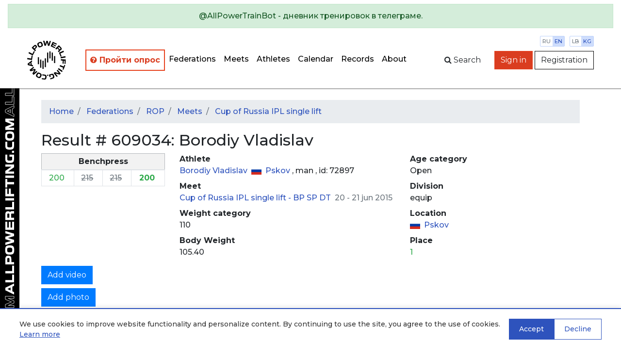

--- FILE ---
content_type: text/html; charset=utf-8
request_url: https://en.allpowerlifting.com/results/ROP/2015/cup-of-russia-ipl-single-lift/bp-sp-dt/result609034/
body_size: 5951
content:

<!doctype html>
<html>
<head>
  <!-- Standard Meta -->
  <meta charset="utf-8"/>
  <meta http-equiv="X-UA-Compatible" content="IE=edge,chrome=1"/>
  
  
    <meta name="viewport" content='width=device-width user-scalable=yes'/>
  


  <!-- Site Properties -->
  <title>
    
  Borodiy Vladislav
   - 
  Cup of Russia IPL single lift
   - 
  result
  #
  609034

  </title>

  <link rel="shortcut icon" href="/static/img/favicon/favicon-48.18717a65d29e.ico" type="image/x-icon">
  <link rel="apple-touch-icon" href="/static/img/favicon/favicon-512.54f331f545bb.png">

  <link rel="stylesheet" href="//maxcdn.bootstrapcdn.com/bootstrap/4.3.1/css/bootstrap.min.css"/>
  <link rel="stylesheet" href="//fonts.googleapis.com/css?family=Montserrat:300,400,500,600,700&subset=latin,cyrillic"/>
  <link rel="stylesheet" href="/static/flags/flag-icon.min.61bbaf7c851d.css"/>
  <link rel="stylesheet" href="/static/font-awesome/font-awesome.min.bf0c425cdb73.css"/>
  <link rel="stylesheet" href="/static/css/main.1fae6a4457ce.css"/>
  <link rel="stylesheet" href="/static/css/top-photo-block.de1c00c87b62.css"/>
  <script src="//code.jquery.com/jquery-3.2.1.min.js" crossorigin="anonymous">
  </script>
  <script src="//cdnjs.cloudflare.com/ajax/libs/popper.js/1.12.9/umd/popper.min.js"
          integrity="sha384-ApNbgh9B+Y1QKtv3Rn7W3mgPxhU9K/ScQsAP7hUibX39j7fakFPskvXusvfa0b4Q" crossorigin="anonymous">
  </script>
  <script src="//stackpath.bootstrapcdn.com/bootstrap/4.3.1/js/bootstrap.min.js"
          integrity="sha384-JjSmVgyd0p3pXB1rRibZUAYoIIy6OrQ6VrjIEaFf/nJGzIxFDsf4x0xIM+B07jRM" crossorigin="anonymous"></script>
  <script src="/static/js/autocomplete.309566c5c25c.js">
  </script>
  <script src="/static/js/cookies.cea47f3936d1.js">
  </script>

  <!-- Yandex.Metrika counter -->
<script type="text/javascript" >
   (function(m,e,t,r,i,k,a){m[i]=m[i]||function(){(m[i].a=m[i].a||[]).push(arguments)};
   m[i].l=1*new Date();k=e.createElement(t),a=e.getElementsByTagName(t)[0],k.async=1,k.src=r,a.parentNode.insertBefore(k,a)})
   (window, document, "script", "https://mc.yandex.ru/metrika/tag.js", "ym");

   ym(64697500, "init", {
        clickmap:true,
        trackLinks:true,
        accurateTrackBounce:true
   });
</script>
<noscript><div><img src="https://mc.yandex.ru/watch/64697500" style="position:absolute; left:-9999px;" alt="" /></div></noscript>
<!-- /Yandex.Metrika counter -->
  
  <script src="/static/js/gallery.2dbb11a00aec.js">
  </script>
  <script src="/static/js/video.633360d84ba4.js">
  </script>

</head>
<body style="min-width: 1000px">
  
    <div class="position-static alert alert-info w-100 m-0 d-lg-none d-xl-none text-center" style="z-index: 1000">
      
        Mobile version<br><a href="http://m.en.allpowerlifting.com">m.en.allpowerlifting.com</a>
      
      <button type="button" class="close" data-dismiss="alert" aria-label="Close">
        <span aria-hidden="true">&times;</span>
      </button>
    </div>
  
  


<nav id="slide-menu" class="slide-menu d-flex flex-column">
  <div class="slide-menu__header">
    <div class="slide-menu__top">
      <a href="/" class="d-block mb-4">
        <img src="/static/img/logo-mobile.0b6ac832bbf6.svg" alt="AllPowerlifting.com">
      </a>
      <div class="menu-trigger menu-trigger--close">✕</div>
    </div>
    <form action="/lifters/">
      <div class="input-group">
        <input data-toggle="autocomplete" type="text" name="name" placeholder='Athlete search'
               autocomplete="off" class="form-control"/>
        <div class="input-group-append">
          <button name="search" class="btn btn-dark">
            <span class="fa fa-search">
            </span>
          </button>
        </div>
      </div>
    </form>
  </div>
  <div class="slide-menu__content flex-fill">
    <ul class="navbar-nav">
      <li class="nav-item ap-nav-item">
        <a href="/federations/" class="nav-link">Federations</a>
      </li>
      <li class="nav-item ap-nav-item">
        <a href="/results/" class="nav-link">Meets</a>
      </li>
      <li class="nav-item ap-nav-item">
        <a href="/lifters/" class="nav-link">Athletes</a>
      </li>
      <li class="nav-item ap-nav-item">
        <a href="/calendar/" class="nav-link">Calendar</a>
      </li>
      <li class="nav-item ap-nav-item">
        <a href="/records/" class="nav-link">Records</a>
      </li>
      <li class="nav-item ap-nav-item">
        <a href="/about/" class="nav-link">About</a>
      </li>
    </ul>
  </div>
  <div class="slide-menu__footer">
  </div>
</nav>

  <div class="wrapper">
    


<div class="wrapper__overlay"></div>

<nav class="ap-navbar mb-4">
  <a role="alert" target="_blank" href="https://t.me/AllPowerTrainBot">
    <div class="alert alert-success text-center">
      @AllPowerTrainBot - дневник тренировок в телеграме.
    </div>
  </a>
  <div class="d-flex flex-fill">
    <div class="d-none d-sm-block ap-navbar__logo">
      <a href="/">
        <img src="/static/img/circle-logo.8341bacc31b4.svg" alt="AllPowerlifting.com" style="height: 80px;">
      </a>
    </div>
    <div
        class="d-flex flex-column justify-content-end align-items-end justify-content-sm-center align-items-sm-center d-lg-none">
      <div class="d-block d-sm-none ap-navbar__logo">
        <a href="/">
          <img src="/static/img/logo-mobile.0b6ac832bbf6.svg" alt="AllPowerlifting.com" style="max-height: 80px;">
        </a>
      </div>
      <div class="menu-trigger mb-2"><span class="fa fa-bars"></span></div>
    </div>
    <div class="d-none d-lg-flex justify-content-end align-items-center">
      <ul class="navbar-nav flex-column flex-lg-row ap-navbar-nav">
        <li class="nav-item ap-nav-item font-weight-bold" style="border: 2px solid #e74320 !important;"
            title="С целью улучшения качества сервиса, просим пройти опрос">
          <a href="https://docs.google.com/forms/d/e/1FAIpQLSfKNU0hB6IOWzQbFCbL33vc0kYec8R4zzgJaMFedq-53VUhfw/viewform?usp=dialog"
             style="color: #da3d20 !important"
             class="nav-link" target="_blank">
            <i class="fa fa-question-circle"></i>
            Пройти опрос</a>
        </li>
        <li class="nav-item ap-nav-item">
          <a href="/federations/" class="nav-link">Federations</a>
        </li>
        <li class="nav-item ap-nav-item">
          <a href="/results/" class="nav-link">Meets</a>
        </li>
        <li class="nav-item ap-nav-item">
          <a href="/lifters/" class="nav-link">Athletes</a>
        </li>
        <li class="nav-item ap-nav-item">
          <a href="/calendar/" class="nav-link">Calendar</a>
        </li>
        <li class="nav-item ap-nav-item">
          <a href="/records/" class="nav-link">Records</a>
        </li>
        <li class="nav-item ap-nav-item">
          <a href="/about/" class="nav-link">About</a>
        </li>
      </ul>
    </div>
    <div class="flex-fill"></div>
    <div
        class="ap-navbar__subpanel d-flex flex-column flex-sm-row justify-content-end align-items-end align-items-sm-center">
      <div class="ap-navbar__search d-none d-sm-block">
        <div id="collapse-search" class="ap-navbar__search-form collapse">
          <form action="/lifters/">
            <div class="input-group">
              <input data-toggle="autocomplete" type="text" name="name" placeholder='Athlete search'
                     autocomplete="off" class="form-control"/>
            </div>
          </form>
        </div>
        <button class="btn" for="search" data-toggle="collapse" data-target="#collapse-search" aria-expanded="false"
                aria-controls="collapse-search">
          <span class="fa fa-search"></span><span class="d-none d-sm-inline">&nbspSearch</span>
        </button>
      </div>

      <div class="settings">
        <div class="settings__item">
          <a href="http://allpowerlifting.com/results/ROP/2015/cup-of-russia-ipl-single-lift/bp-sp-dt/result609034/" class="settings__item_param">ru</a>
          <a href="http://en.allpowerlifting.com/results/ROP/2015/cup-of-russia-ipl-single-lift/bp-sp-dt/result609034/" class="settings__item_param active">en</a>
        </div>
        <div class="settings__item">
          <a href="/weight-unit/lb/"
             class="settings__item_param">lb</a>
          <a href="/weight-unit/kg/"
             class="settings__item_param active">kg</a>
        </div>
      </div>

      
        <div class="text-right">
          <a href="/login/" class="btn btn-danger">Sign in</a>
          <a href="/registration/" class="btn btn-light">Registration</a>
        </div>
      
    </div>
  </div>
</nav>


    <div class="content">
      
  <div class="container">
    
<ol class="breadcrumb">
  <li class="breadcrumb-item">
    <a href="/">Home</a>
  </li>
  
    
      
        <li class="breadcrumb-item">
          <a href="/federations/">
            Federations
          </a>
        </li>
      
    
      
        <li class="breadcrumb-item">
          <a href="/federations/ROP/">
            ROP
          </a>
        </li>
      
    
      
        <li class="breadcrumb-item">
          <a href="/federations/ROP/results/">
            Meets
          </a>
        </li>
      
    
      
        <li class="breadcrumb-item">
          <a href="/results/ROP/2015/cup-of-russia-ipl-single-lift/">
            Cup of Russia IPL single lift
          </a>
        </li>
      
    
  
</ol>

    

    




    <div class="row">
      <div class="col-lg-12">
        <h2>Result # 609034: Borodiy Vladislav</h2>
      </div>
    </div>
    <div class="row">
      <div class="col-lg-3">
        <table class="table-bordered table-sm table">
          
          
            <thead>
            <tr class="table-secondary">
              <th colspan="5" class="text-center">Benchpress</th>
            </tr>
            </thead>
            <tbody>
            


  <td class="detail text-right">
    


  <span class="text-success">
    200<span style="opacity:0">.0</span>
  </span>

<div class="text-right">
  
  
</div>

  </td>

  <td class="detail text-right">
    


  <span class="text-secondary">
    <del>
      215<span style="opacity:0">.0</span>
    </del>
  </span>

<div class="text-right">
  
  
</div>

  </td>

  <td class="detail text-right">
    


  <span class="text-secondary">
    <del>
      215<span style="opacity:0">.0</span>
    </del>
  </span>

<div class="text-right">
  
  
</div>

  </td>

<td class="font-weight-bold border-right text-right">
  


  <span class="text-success">
    200<span style="opacity:0">.0</span>
  </span>

<div class="text-right">
  
  
</div>

  
</td>

            </tbody>
          
          
          
        </table>
      </div>
      <div class="col-lg-5">
        <dl>
          <dt>Athlete</dt>
          <dd>
            <a href="/lifters/RUS/borodiy-vladislav-72897/">
              Borodiy Vladislav
            </a>
            <span class="ml-1">
              
  <i class="flag-icon-ru flag-icon mr-1">
  </i>
  <a href="/locations/RUS/498/"
     title="Россия, Псковская область, Псков">
    Pskov
  </a>


            </span>
            , 
            <span>
              
                man
              
            </span>
            , id: 
            72897
          </dd>
          <dt>Meet</dt>
          <dd>
            <a href="/results/ROP/2015/cup-of-russia-ipl-single-lift/">
              Cup of Russia IPL single lift
               - 
              <a href="/results/ROP/2015/cup-of-russia-ipl-single-lift/bp-sp-dt/">
                BP SP DT
              </a>
            </a>
            <span class="text-secondary ml-1">20 - 21 jun 2015</span>
          </dd>
          <dt>Weight category</dt>
          <dd>
            110
          </dd>
          <dt>Body Weight</dt>
          <dd>
            105.40
          </dd>
        </dl>
      </div>
      <div class="col-lg-4">
        <dl>
          <dt>Age category</dt>
          <dd>
            Open
          </dd>
          <dt>Division</dt>
          <dd>
            
              equip
            
          </dd>
          <dt>Location</dt>
          <dd>
            
  <i class="flag-icon-ru flag-icon mr-1">
  </i>
  <a href="/locations/RUS/498/"
     title="Россия, Псковская область, Псков">
    Pskov
  </a>


          </dd>
          <dt>Place</dt>
          <dd>
            
  <div class="text-success">1</div>


          </dd>
          
        </dl>
      </div>
    </div>
    <div class="row">
      <div class="col-lg-12">
        <a data-toggle="collapse" href="#videoAddForm" aria-expanded="false" aria-controls="collapseExample"
           class="mb-2 btn-primary btn">
          Add video
        </a>
        

<div id="videoAddForm" class="collapse mb-2 ">
  <div class="card">
    <div class="card-body">
      <form method="post" action="?video">
        <input type="hidden" name="csrfmiddlewaretoken" value="CVGrmZykAQLh4JMFDBNcvLgtTg2RZRcO4WL1vzOO4sEKkhVVzfotynfqXxeuqiPi">
        <div class="form-group required"><label for="id_url">YouTube</label><input type="url" name="url" maxlength="100" class="form-control" placeholder="YouTube" title="" required id="id_url"></div>
<div class="form-group"><label for="id_event">Attempt</label><select name="event" class="form-control" title="" id="id_event">
  <option value="B1">B1 200.0</option>

  <option value="B2">B2 -215.0</option>

  <option value="B3">B3 -215.0</option>

  <option value="Bench">B 200.0</option>

</select></div>
<div class="form-group required"><label for="id_captcha">Captcha</label><script src="https://www.google.com/recaptcha/api.js"></script>
<script type="text/javascript">
    // Submit function to be called, after reCAPTCHA was successful.
    var onSubmit_36a35936db2e4944bc294339704a3499 = function(token) {
        console.log("reCAPTCHA validated for 'data-widget-uuid=\"36a35936db2e4944bc294339704a3499\"'")
    };
</script>

<div class="g-recaptcha"
     data-sitekey="6LeE1AAVAAAAAJIEvA8h_xUbU6GvnbKndKzoWHwl" class="form-control" title="" required id="id_captcha" data-widget-uuid="36a35936db2e4944bc294339704a3499" data-callback="onSubmit_36a35936db2e4944bc294339704a3499" data-size="normal"
>
</div>

<input type="hidden" class="form-control"></div>
        <div class="form-group">
          <button type="submit" class="btn-primary btn">Send</button>
        </div>
      </form>
    </div>
  </div>
</div>

      </div>
    </div>
    <div class="row">
      <div class="col-lg-12">
        <a data-toggle="collapse" href="#galleryAddForm" aria-expanded="false" aria-controls="collapseExample"
           class="mb-2 btn-primary btn">
          Add photo
        </a>
        

<div id="galleryAddForm" class="collapse mb-2 ">
  <div class="card">
    <div class="card-body">
      <form method="post" enctype="multipart/form-data" action="?gallery">
        <input type="hidden" name="csrfmiddlewaretoken" value="CVGrmZykAQLh4JMFDBNcvLgtTg2RZRcO4WL1vzOO4sEKkhVVzfotynfqXxeuqiPi">
        
        <div class="form-group required"><label for="id_file">Photo</label><input type="file" name="file" accept="image/*" class="form-control-file" title="" required id="id_file"></div>
<div class="form-group"><label for="id_name">Name</label><input type="text" name="name" maxlength="100" class="form-control" placeholder="Name" title="" id="id_name"></div>
<div class="form-group"><label for="id_event">Attempt</label><select name="event" class="form-control" title="" id="id_event">
  <option value="B1">B1 200.0</option>

  <option value="B2">B2 -215.0</option>

  <option value="B3">B3 -215.0</option>

  <option value="Bench">B 200.0</option>

</select></div>
<div class="form-group required"><label for="id_captcha">Captcha</label><script src="https://www.google.com/recaptcha/api.js"></script>
<script type="text/javascript">
    // Submit function to be called, after reCAPTCHA was successful.
    var onSubmit_8797689343fb4d59a8e561a03176fd47 = function(token) {
        console.log("reCAPTCHA validated for 'data-widget-uuid=\"8797689343fb4d59a8e561a03176fd47\"'")
    };
</script>

<div class="g-recaptcha"
     data-sitekey="6LeE1AAVAAAAAJIEvA8h_xUbU6GvnbKndKzoWHwl" class="form-control" title="" required id="id_captcha" data-widget-uuid="8797689343fb4d59a8e561a03176fd47" data-callback="onSubmit_8797689343fb4d59a8e561a03176fd47" data-size="normal"
>
</div>

<input type="hidden" class="form-control"></div>
        <div class="form-group">
          <button type="submit" id="recaptcha-submit" class="btn-primary btn">Send</button>
        </div>
      </form>
    </div>
  </div>
</div>

      </div>
    </div>
  </div>


      <div class="logo-side d-none d-lg-block">
        <div class="logo-side__img"></div>
      </div>
    </div>

    

<footer class="page-footer font-small teal py-4">
  <div class="container-fluid text-center text-md-left">
    <div class="row">
      <div class="col text-center">
        <a href="/issue/add">Report issue</a>
       </div>
      <div class="col text-center">
        <a href="/legal/offer/">Пользовательское соглашение</a>
       </div>
      <div class="col text-center">
        <a href="/legal/privacy/">Политика конфиденциальности</a>
       </div>
    </div>
  </div>
  <div class="text-center py-3"><a href="/">AllPowerlifting.com</a></div>
  <div class="text-center">© 2006-2026</div>
</footer>

  </div>

  


<div id="cookie-banner" class="cookie-banner" style="display: none;">
  <div class="cookie-banner__content">
    <div class="cookie-banner__text">
      
        <p>We use cookies to improve website functionality and personalize content. By continuing to use the site, you agree to the use of cookies.
        <a href="/legal/privacy/" target="_blank">Learn more</a></p>
      
    </div>
    <div class="cookie-banner__buttons">
      <button id="cookie-accept" class="cookie-banner__btn cookie-banner__btn--accept">
        
          Accept
        
      </button>
      <button id="cookie-decline" class="cookie-banner__btn cookie-banner__btn--decline">
        
          Decline
        
      </button>
    </div>
  </div>
</div>


  
  
<div id="galleryModal" tabindex="-1" role="dialog" aria-hidden="false" class="fade modal">
  <div role="document" class="modal-dialog">
    <div class="modal-content">
      <div class="modal-header">
        <h5 id="exampleModalLabel" class="modal-title">View photo</h5>
        <button type="button" data-dismiss="modal" aria-label="Close" class="close">
          <span aria-hidden="true">
            &times;
          </span>
        </button>
      </div>
      <div class="modal-body">
        <img class="w-100"/>
      </div>
      <div class="modal-footer">
        <button type="button" data-dismiss="modal" class="btn-secondary btn">Close</button>
      </div>
    </div>
  </div>
</div>

  
<div id="videoModal" tabindex="-1" role="dialog" aria-hidden="true" class="fade modal">
  <div role="document" class="modal-dialog">
    <div class="modal-content">
      <div class="modal-header">
        <h5 id="exampleModalLabel" class="modal-title">Video watching</h5>
        <button type="button" data-dismiss="modal" aria-label="Close" class="close">
          <span aria-hidden="true">&times;</span>
        </button>
      </div>
      <div class="embed-responsive-16by9 embed-responsive modal-body">
        <iframe type="text/html" frameborder="0" class="w-100 embed-responsive-item">
        </iframe>
      </div>
      <div class="modal-footer">
        <button type="button" data-dismiss="modal" class="btn-secondary btn">Close</button>
      </div>
    </div>
  </div>
</div>


  <script src="/static/js/app.831bdc142215.js" defer></script>
</body>
</html>


--- FILE ---
content_type: text/html; charset=utf-8
request_url: https://www.google.com/recaptcha/api2/anchor?ar=1&k=6LeE1AAVAAAAAJIEvA8h_xUbU6GvnbKndKzoWHwl&co=aHR0cHM6Ly9lbi5hbGxwb3dlcmxpZnRpbmcuY29tOjQ0Mw..&hl=en&v=PoyoqOPhxBO7pBk68S4YbpHZ&size=normal&anchor-ms=20000&execute-ms=30000&cb=euuho7c92l8n
body_size: 49381
content:
<!DOCTYPE HTML><html dir="ltr" lang="en"><head><meta http-equiv="Content-Type" content="text/html; charset=UTF-8">
<meta http-equiv="X-UA-Compatible" content="IE=edge">
<title>reCAPTCHA</title>
<style type="text/css">
/* cyrillic-ext */
@font-face {
  font-family: 'Roboto';
  font-style: normal;
  font-weight: 400;
  font-stretch: 100%;
  src: url(//fonts.gstatic.com/s/roboto/v48/KFO7CnqEu92Fr1ME7kSn66aGLdTylUAMa3GUBHMdazTgWw.woff2) format('woff2');
  unicode-range: U+0460-052F, U+1C80-1C8A, U+20B4, U+2DE0-2DFF, U+A640-A69F, U+FE2E-FE2F;
}
/* cyrillic */
@font-face {
  font-family: 'Roboto';
  font-style: normal;
  font-weight: 400;
  font-stretch: 100%;
  src: url(//fonts.gstatic.com/s/roboto/v48/KFO7CnqEu92Fr1ME7kSn66aGLdTylUAMa3iUBHMdazTgWw.woff2) format('woff2');
  unicode-range: U+0301, U+0400-045F, U+0490-0491, U+04B0-04B1, U+2116;
}
/* greek-ext */
@font-face {
  font-family: 'Roboto';
  font-style: normal;
  font-weight: 400;
  font-stretch: 100%;
  src: url(//fonts.gstatic.com/s/roboto/v48/KFO7CnqEu92Fr1ME7kSn66aGLdTylUAMa3CUBHMdazTgWw.woff2) format('woff2');
  unicode-range: U+1F00-1FFF;
}
/* greek */
@font-face {
  font-family: 'Roboto';
  font-style: normal;
  font-weight: 400;
  font-stretch: 100%;
  src: url(//fonts.gstatic.com/s/roboto/v48/KFO7CnqEu92Fr1ME7kSn66aGLdTylUAMa3-UBHMdazTgWw.woff2) format('woff2');
  unicode-range: U+0370-0377, U+037A-037F, U+0384-038A, U+038C, U+038E-03A1, U+03A3-03FF;
}
/* math */
@font-face {
  font-family: 'Roboto';
  font-style: normal;
  font-weight: 400;
  font-stretch: 100%;
  src: url(//fonts.gstatic.com/s/roboto/v48/KFO7CnqEu92Fr1ME7kSn66aGLdTylUAMawCUBHMdazTgWw.woff2) format('woff2');
  unicode-range: U+0302-0303, U+0305, U+0307-0308, U+0310, U+0312, U+0315, U+031A, U+0326-0327, U+032C, U+032F-0330, U+0332-0333, U+0338, U+033A, U+0346, U+034D, U+0391-03A1, U+03A3-03A9, U+03B1-03C9, U+03D1, U+03D5-03D6, U+03F0-03F1, U+03F4-03F5, U+2016-2017, U+2034-2038, U+203C, U+2040, U+2043, U+2047, U+2050, U+2057, U+205F, U+2070-2071, U+2074-208E, U+2090-209C, U+20D0-20DC, U+20E1, U+20E5-20EF, U+2100-2112, U+2114-2115, U+2117-2121, U+2123-214F, U+2190, U+2192, U+2194-21AE, U+21B0-21E5, U+21F1-21F2, U+21F4-2211, U+2213-2214, U+2216-22FF, U+2308-230B, U+2310, U+2319, U+231C-2321, U+2336-237A, U+237C, U+2395, U+239B-23B7, U+23D0, U+23DC-23E1, U+2474-2475, U+25AF, U+25B3, U+25B7, U+25BD, U+25C1, U+25CA, U+25CC, U+25FB, U+266D-266F, U+27C0-27FF, U+2900-2AFF, U+2B0E-2B11, U+2B30-2B4C, U+2BFE, U+3030, U+FF5B, U+FF5D, U+1D400-1D7FF, U+1EE00-1EEFF;
}
/* symbols */
@font-face {
  font-family: 'Roboto';
  font-style: normal;
  font-weight: 400;
  font-stretch: 100%;
  src: url(//fonts.gstatic.com/s/roboto/v48/KFO7CnqEu92Fr1ME7kSn66aGLdTylUAMaxKUBHMdazTgWw.woff2) format('woff2');
  unicode-range: U+0001-000C, U+000E-001F, U+007F-009F, U+20DD-20E0, U+20E2-20E4, U+2150-218F, U+2190, U+2192, U+2194-2199, U+21AF, U+21E6-21F0, U+21F3, U+2218-2219, U+2299, U+22C4-22C6, U+2300-243F, U+2440-244A, U+2460-24FF, U+25A0-27BF, U+2800-28FF, U+2921-2922, U+2981, U+29BF, U+29EB, U+2B00-2BFF, U+4DC0-4DFF, U+FFF9-FFFB, U+10140-1018E, U+10190-1019C, U+101A0, U+101D0-101FD, U+102E0-102FB, U+10E60-10E7E, U+1D2C0-1D2D3, U+1D2E0-1D37F, U+1F000-1F0FF, U+1F100-1F1AD, U+1F1E6-1F1FF, U+1F30D-1F30F, U+1F315, U+1F31C, U+1F31E, U+1F320-1F32C, U+1F336, U+1F378, U+1F37D, U+1F382, U+1F393-1F39F, U+1F3A7-1F3A8, U+1F3AC-1F3AF, U+1F3C2, U+1F3C4-1F3C6, U+1F3CA-1F3CE, U+1F3D4-1F3E0, U+1F3ED, U+1F3F1-1F3F3, U+1F3F5-1F3F7, U+1F408, U+1F415, U+1F41F, U+1F426, U+1F43F, U+1F441-1F442, U+1F444, U+1F446-1F449, U+1F44C-1F44E, U+1F453, U+1F46A, U+1F47D, U+1F4A3, U+1F4B0, U+1F4B3, U+1F4B9, U+1F4BB, U+1F4BF, U+1F4C8-1F4CB, U+1F4D6, U+1F4DA, U+1F4DF, U+1F4E3-1F4E6, U+1F4EA-1F4ED, U+1F4F7, U+1F4F9-1F4FB, U+1F4FD-1F4FE, U+1F503, U+1F507-1F50B, U+1F50D, U+1F512-1F513, U+1F53E-1F54A, U+1F54F-1F5FA, U+1F610, U+1F650-1F67F, U+1F687, U+1F68D, U+1F691, U+1F694, U+1F698, U+1F6AD, U+1F6B2, U+1F6B9-1F6BA, U+1F6BC, U+1F6C6-1F6CF, U+1F6D3-1F6D7, U+1F6E0-1F6EA, U+1F6F0-1F6F3, U+1F6F7-1F6FC, U+1F700-1F7FF, U+1F800-1F80B, U+1F810-1F847, U+1F850-1F859, U+1F860-1F887, U+1F890-1F8AD, U+1F8B0-1F8BB, U+1F8C0-1F8C1, U+1F900-1F90B, U+1F93B, U+1F946, U+1F984, U+1F996, U+1F9E9, U+1FA00-1FA6F, U+1FA70-1FA7C, U+1FA80-1FA89, U+1FA8F-1FAC6, U+1FACE-1FADC, U+1FADF-1FAE9, U+1FAF0-1FAF8, U+1FB00-1FBFF;
}
/* vietnamese */
@font-face {
  font-family: 'Roboto';
  font-style: normal;
  font-weight: 400;
  font-stretch: 100%;
  src: url(//fonts.gstatic.com/s/roboto/v48/KFO7CnqEu92Fr1ME7kSn66aGLdTylUAMa3OUBHMdazTgWw.woff2) format('woff2');
  unicode-range: U+0102-0103, U+0110-0111, U+0128-0129, U+0168-0169, U+01A0-01A1, U+01AF-01B0, U+0300-0301, U+0303-0304, U+0308-0309, U+0323, U+0329, U+1EA0-1EF9, U+20AB;
}
/* latin-ext */
@font-face {
  font-family: 'Roboto';
  font-style: normal;
  font-weight: 400;
  font-stretch: 100%;
  src: url(//fonts.gstatic.com/s/roboto/v48/KFO7CnqEu92Fr1ME7kSn66aGLdTylUAMa3KUBHMdazTgWw.woff2) format('woff2');
  unicode-range: U+0100-02BA, U+02BD-02C5, U+02C7-02CC, U+02CE-02D7, U+02DD-02FF, U+0304, U+0308, U+0329, U+1D00-1DBF, U+1E00-1E9F, U+1EF2-1EFF, U+2020, U+20A0-20AB, U+20AD-20C0, U+2113, U+2C60-2C7F, U+A720-A7FF;
}
/* latin */
@font-face {
  font-family: 'Roboto';
  font-style: normal;
  font-weight: 400;
  font-stretch: 100%;
  src: url(//fonts.gstatic.com/s/roboto/v48/KFO7CnqEu92Fr1ME7kSn66aGLdTylUAMa3yUBHMdazQ.woff2) format('woff2');
  unicode-range: U+0000-00FF, U+0131, U+0152-0153, U+02BB-02BC, U+02C6, U+02DA, U+02DC, U+0304, U+0308, U+0329, U+2000-206F, U+20AC, U+2122, U+2191, U+2193, U+2212, U+2215, U+FEFF, U+FFFD;
}
/* cyrillic-ext */
@font-face {
  font-family: 'Roboto';
  font-style: normal;
  font-weight: 500;
  font-stretch: 100%;
  src: url(//fonts.gstatic.com/s/roboto/v48/KFO7CnqEu92Fr1ME7kSn66aGLdTylUAMa3GUBHMdazTgWw.woff2) format('woff2');
  unicode-range: U+0460-052F, U+1C80-1C8A, U+20B4, U+2DE0-2DFF, U+A640-A69F, U+FE2E-FE2F;
}
/* cyrillic */
@font-face {
  font-family: 'Roboto';
  font-style: normal;
  font-weight: 500;
  font-stretch: 100%;
  src: url(//fonts.gstatic.com/s/roboto/v48/KFO7CnqEu92Fr1ME7kSn66aGLdTylUAMa3iUBHMdazTgWw.woff2) format('woff2');
  unicode-range: U+0301, U+0400-045F, U+0490-0491, U+04B0-04B1, U+2116;
}
/* greek-ext */
@font-face {
  font-family: 'Roboto';
  font-style: normal;
  font-weight: 500;
  font-stretch: 100%;
  src: url(//fonts.gstatic.com/s/roboto/v48/KFO7CnqEu92Fr1ME7kSn66aGLdTylUAMa3CUBHMdazTgWw.woff2) format('woff2');
  unicode-range: U+1F00-1FFF;
}
/* greek */
@font-face {
  font-family: 'Roboto';
  font-style: normal;
  font-weight: 500;
  font-stretch: 100%;
  src: url(//fonts.gstatic.com/s/roboto/v48/KFO7CnqEu92Fr1ME7kSn66aGLdTylUAMa3-UBHMdazTgWw.woff2) format('woff2');
  unicode-range: U+0370-0377, U+037A-037F, U+0384-038A, U+038C, U+038E-03A1, U+03A3-03FF;
}
/* math */
@font-face {
  font-family: 'Roboto';
  font-style: normal;
  font-weight: 500;
  font-stretch: 100%;
  src: url(//fonts.gstatic.com/s/roboto/v48/KFO7CnqEu92Fr1ME7kSn66aGLdTylUAMawCUBHMdazTgWw.woff2) format('woff2');
  unicode-range: U+0302-0303, U+0305, U+0307-0308, U+0310, U+0312, U+0315, U+031A, U+0326-0327, U+032C, U+032F-0330, U+0332-0333, U+0338, U+033A, U+0346, U+034D, U+0391-03A1, U+03A3-03A9, U+03B1-03C9, U+03D1, U+03D5-03D6, U+03F0-03F1, U+03F4-03F5, U+2016-2017, U+2034-2038, U+203C, U+2040, U+2043, U+2047, U+2050, U+2057, U+205F, U+2070-2071, U+2074-208E, U+2090-209C, U+20D0-20DC, U+20E1, U+20E5-20EF, U+2100-2112, U+2114-2115, U+2117-2121, U+2123-214F, U+2190, U+2192, U+2194-21AE, U+21B0-21E5, U+21F1-21F2, U+21F4-2211, U+2213-2214, U+2216-22FF, U+2308-230B, U+2310, U+2319, U+231C-2321, U+2336-237A, U+237C, U+2395, U+239B-23B7, U+23D0, U+23DC-23E1, U+2474-2475, U+25AF, U+25B3, U+25B7, U+25BD, U+25C1, U+25CA, U+25CC, U+25FB, U+266D-266F, U+27C0-27FF, U+2900-2AFF, U+2B0E-2B11, U+2B30-2B4C, U+2BFE, U+3030, U+FF5B, U+FF5D, U+1D400-1D7FF, U+1EE00-1EEFF;
}
/* symbols */
@font-face {
  font-family: 'Roboto';
  font-style: normal;
  font-weight: 500;
  font-stretch: 100%;
  src: url(//fonts.gstatic.com/s/roboto/v48/KFO7CnqEu92Fr1ME7kSn66aGLdTylUAMaxKUBHMdazTgWw.woff2) format('woff2');
  unicode-range: U+0001-000C, U+000E-001F, U+007F-009F, U+20DD-20E0, U+20E2-20E4, U+2150-218F, U+2190, U+2192, U+2194-2199, U+21AF, U+21E6-21F0, U+21F3, U+2218-2219, U+2299, U+22C4-22C6, U+2300-243F, U+2440-244A, U+2460-24FF, U+25A0-27BF, U+2800-28FF, U+2921-2922, U+2981, U+29BF, U+29EB, U+2B00-2BFF, U+4DC0-4DFF, U+FFF9-FFFB, U+10140-1018E, U+10190-1019C, U+101A0, U+101D0-101FD, U+102E0-102FB, U+10E60-10E7E, U+1D2C0-1D2D3, U+1D2E0-1D37F, U+1F000-1F0FF, U+1F100-1F1AD, U+1F1E6-1F1FF, U+1F30D-1F30F, U+1F315, U+1F31C, U+1F31E, U+1F320-1F32C, U+1F336, U+1F378, U+1F37D, U+1F382, U+1F393-1F39F, U+1F3A7-1F3A8, U+1F3AC-1F3AF, U+1F3C2, U+1F3C4-1F3C6, U+1F3CA-1F3CE, U+1F3D4-1F3E0, U+1F3ED, U+1F3F1-1F3F3, U+1F3F5-1F3F7, U+1F408, U+1F415, U+1F41F, U+1F426, U+1F43F, U+1F441-1F442, U+1F444, U+1F446-1F449, U+1F44C-1F44E, U+1F453, U+1F46A, U+1F47D, U+1F4A3, U+1F4B0, U+1F4B3, U+1F4B9, U+1F4BB, U+1F4BF, U+1F4C8-1F4CB, U+1F4D6, U+1F4DA, U+1F4DF, U+1F4E3-1F4E6, U+1F4EA-1F4ED, U+1F4F7, U+1F4F9-1F4FB, U+1F4FD-1F4FE, U+1F503, U+1F507-1F50B, U+1F50D, U+1F512-1F513, U+1F53E-1F54A, U+1F54F-1F5FA, U+1F610, U+1F650-1F67F, U+1F687, U+1F68D, U+1F691, U+1F694, U+1F698, U+1F6AD, U+1F6B2, U+1F6B9-1F6BA, U+1F6BC, U+1F6C6-1F6CF, U+1F6D3-1F6D7, U+1F6E0-1F6EA, U+1F6F0-1F6F3, U+1F6F7-1F6FC, U+1F700-1F7FF, U+1F800-1F80B, U+1F810-1F847, U+1F850-1F859, U+1F860-1F887, U+1F890-1F8AD, U+1F8B0-1F8BB, U+1F8C0-1F8C1, U+1F900-1F90B, U+1F93B, U+1F946, U+1F984, U+1F996, U+1F9E9, U+1FA00-1FA6F, U+1FA70-1FA7C, U+1FA80-1FA89, U+1FA8F-1FAC6, U+1FACE-1FADC, U+1FADF-1FAE9, U+1FAF0-1FAF8, U+1FB00-1FBFF;
}
/* vietnamese */
@font-face {
  font-family: 'Roboto';
  font-style: normal;
  font-weight: 500;
  font-stretch: 100%;
  src: url(//fonts.gstatic.com/s/roboto/v48/KFO7CnqEu92Fr1ME7kSn66aGLdTylUAMa3OUBHMdazTgWw.woff2) format('woff2');
  unicode-range: U+0102-0103, U+0110-0111, U+0128-0129, U+0168-0169, U+01A0-01A1, U+01AF-01B0, U+0300-0301, U+0303-0304, U+0308-0309, U+0323, U+0329, U+1EA0-1EF9, U+20AB;
}
/* latin-ext */
@font-face {
  font-family: 'Roboto';
  font-style: normal;
  font-weight: 500;
  font-stretch: 100%;
  src: url(//fonts.gstatic.com/s/roboto/v48/KFO7CnqEu92Fr1ME7kSn66aGLdTylUAMa3KUBHMdazTgWw.woff2) format('woff2');
  unicode-range: U+0100-02BA, U+02BD-02C5, U+02C7-02CC, U+02CE-02D7, U+02DD-02FF, U+0304, U+0308, U+0329, U+1D00-1DBF, U+1E00-1E9F, U+1EF2-1EFF, U+2020, U+20A0-20AB, U+20AD-20C0, U+2113, U+2C60-2C7F, U+A720-A7FF;
}
/* latin */
@font-face {
  font-family: 'Roboto';
  font-style: normal;
  font-weight: 500;
  font-stretch: 100%;
  src: url(//fonts.gstatic.com/s/roboto/v48/KFO7CnqEu92Fr1ME7kSn66aGLdTylUAMa3yUBHMdazQ.woff2) format('woff2');
  unicode-range: U+0000-00FF, U+0131, U+0152-0153, U+02BB-02BC, U+02C6, U+02DA, U+02DC, U+0304, U+0308, U+0329, U+2000-206F, U+20AC, U+2122, U+2191, U+2193, U+2212, U+2215, U+FEFF, U+FFFD;
}
/* cyrillic-ext */
@font-face {
  font-family: 'Roboto';
  font-style: normal;
  font-weight: 900;
  font-stretch: 100%;
  src: url(//fonts.gstatic.com/s/roboto/v48/KFO7CnqEu92Fr1ME7kSn66aGLdTylUAMa3GUBHMdazTgWw.woff2) format('woff2');
  unicode-range: U+0460-052F, U+1C80-1C8A, U+20B4, U+2DE0-2DFF, U+A640-A69F, U+FE2E-FE2F;
}
/* cyrillic */
@font-face {
  font-family: 'Roboto';
  font-style: normal;
  font-weight: 900;
  font-stretch: 100%;
  src: url(//fonts.gstatic.com/s/roboto/v48/KFO7CnqEu92Fr1ME7kSn66aGLdTylUAMa3iUBHMdazTgWw.woff2) format('woff2');
  unicode-range: U+0301, U+0400-045F, U+0490-0491, U+04B0-04B1, U+2116;
}
/* greek-ext */
@font-face {
  font-family: 'Roboto';
  font-style: normal;
  font-weight: 900;
  font-stretch: 100%;
  src: url(//fonts.gstatic.com/s/roboto/v48/KFO7CnqEu92Fr1ME7kSn66aGLdTylUAMa3CUBHMdazTgWw.woff2) format('woff2');
  unicode-range: U+1F00-1FFF;
}
/* greek */
@font-face {
  font-family: 'Roboto';
  font-style: normal;
  font-weight: 900;
  font-stretch: 100%;
  src: url(//fonts.gstatic.com/s/roboto/v48/KFO7CnqEu92Fr1ME7kSn66aGLdTylUAMa3-UBHMdazTgWw.woff2) format('woff2');
  unicode-range: U+0370-0377, U+037A-037F, U+0384-038A, U+038C, U+038E-03A1, U+03A3-03FF;
}
/* math */
@font-face {
  font-family: 'Roboto';
  font-style: normal;
  font-weight: 900;
  font-stretch: 100%;
  src: url(//fonts.gstatic.com/s/roboto/v48/KFO7CnqEu92Fr1ME7kSn66aGLdTylUAMawCUBHMdazTgWw.woff2) format('woff2');
  unicode-range: U+0302-0303, U+0305, U+0307-0308, U+0310, U+0312, U+0315, U+031A, U+0326-0327, U+032C, U+032F-0330, U+0332-0333, U+0338, U+033A, U+0346, U+034D, U+0391-03A1, U+03A3-03A9, U+03B1-03C9, U+03D1, U+03D5-03D6, U+03F0-03F1, U+03F4-03F5, U+2016-2017, U+2034-2038, U+203C, U+2040, U+2043, U+2047, U+2050, U+2057, U+205F, U+2070-2071, U+2074-208E, U+2090-209C, U+20D0-20DC, U+20E1, U+20E5-20EF, U+2100-2112, U+2114-2115, U+2117-2121, U+2123-214F, U+2190, U+2192, U+2194-21AE, U+21B0-21E5, U+21F1-21F2, U+21F4-2211, U+2213-2214, U+2216-22FF, U+2308-230B, U+2310, U+2319, U+231C-2321, U+2336-237A, U+237C, U+2395, U+239B-23B7, U+23D0, U+23DC-23E1, U+2474-2475, U+25AF, U+25B3, U+25B7, U+25BD, U+25C1, U+25CA, U+25CC, U+25FB, U+266D-266F, U+27C0-27FF, U+2900-2AFF, U+2B0E-2B11, U+2B30-2B4C, U+2BFE, U+3030, U+FF5B, U+FF5D, U+1D400-1D7FF, U+1EE00-1EEFF;
}
/* symbols */
@font-face {
  font-family: 'Roboto';
  font-style: normal;
  font-weight: 900;
  font-stretch: 100%;
  src: url(//fonts.gstatic.com/s/roboto/v48/KFO7CnqEu92Fr1ME7kSn66aGLdTylUAMaxKUBHMdazTgWw.woff2) format('woff2');
  unicode-range: U+0001-000C, U+000E-001F, U+007F-009F, U+20DD-20E0, U+20E2-20E4, U+2150-218F, U+2190, U+2192, U+2194-2199, U+21AF, U+21E6-21F0, U+21F3, U+2218-2219, U+2299, U+22C4-22C6, U+2300-243F, U+2440-244A, U+2460-24FF, U+25A0-27BF, U+2800-28FF, U+2921-2922, U+2981, U+29BF, U+29EB, U+2B00-2BFF, U+4DC0-4DFF, U+FFF9-FFFB, U+10140-1018E, U+10190-1019C, U+101A0, U+101D0-101FD, U+102E0-102FB, U+10E60-10E7E, U+1D2C0-1D2D3, U+1D2E0-1D37F, U+1F000-1F0FF, U+1F100-1F1AD, U+1F1E6-1F1FF, U+1F30D-1F30F, U+1F315, U+1F31C, U+1F31E, U+1F320-1F32C, U+1F336, U+1F378, U+1F37D, U+1F382, U+1F393-1F39F, U+1F3A7-1F3A8, U+1F3AC-1F3AF, U+1F3C2, U+1F3C4-1F3C6, U+1F3CA-1F3CE, U+1F3D4-1F3E0, U+1F3ED, U+1F3F1-1F3F3, U+1F3F5-1F3F7, U+1F408, U+1F415, U+1F41F, U+1F426, U+1F43F, U+1F441-1F442, U+1F444, U+1F446-1F449, U+1F44C-1F44E, U+1F453, U+1F46A, U+1F47D, U+1F4A3, U+1F4B0, U+1F4B3, U+1F4B9, U+1F4BB, U+1F4BF, U+1F4C8-1F4CB, U+1F4D6, U+1F4DA, U+1F4DF, U+1F4E3-1F4E6, U+1F4EA-1F4ED, U+1F4F7, U+1F4F9-1F4FB, U+1F4FD-1F4FE, U+1F503, U+1F507-1F50B, U+1F50D, U+1F512-1F513, U+1F53E-1F54A, U+1F54F-1F5FA, U+1F610, U+1F650-1F67F, U+1F687, U+1F68D, U+1F691, U+1F694, U+1F698, U+1F6AD, U+1F6B2, U+1F6B9-1F6BA, U+1F6BC, U+1F6C6-1F6CF, U+1F6D3-1F6D7, U+1F6E0-1F6EA, U+1F6F0-1F6F3, U+1F6F7-1F6FC, U+1F700-1F7FF, U+1F800-1F80B, U+1F810-1F847, U+1F850-1F859, U+1F860-1F887, U+1F890-1F8AD, U+1F8B0-1F8BB, U+1F8C0-1F8C1, U+1F900-1F90B, U+1F93B, U+1F946, U+1F984, U+1F996, U+1F9E9, U+1FA00-1FA6F, U+1FA70-1FA7C, U+1FA80-1FA89, U+1FA8F-1FAC6, U+1FACE-1FADC, U+1FADF-1FAE9, U+1FAF0-1FAF8, U+1FB00-1FBFF;
}
/* vietnamese */
@font-face {
  font-family: 'Roboto';
  font-style: normal;
  font-weight: 900;
  font-stretch: 100%;
  src: url(//fonts.gstatic.com/s/roboto/v48/KFO7CnqEu92Fr1ME7kSn66aGLdTylUAMa3OUBHMdazTgWw.woff2) format('woff2');
  unicode-range: U+0102-0103, U+0110-0111, U+0128-0129, U+0168-0169, U+01A0-01A1, U+01AF-01B0, U+0300-0301, U+0303-0304, U+0308-0309, U+0323, U+0329, U+1EA0-1EF9, U+20AB;
}
/* latin-ext */
@font-face {
  font-family: 'Roboto';
  font-style: normal;
  font-weight: 900;
  font-stretch: 100%;
  src: url(//fonts.gstatic.com/s/roboto/v48/KFO7CnqEu92Fr1ME7kSn66aGLdTylUAMa3KUBHMdazTgWw.woff2) format('woff2');
  unicode-range: U+0100-02BA, U+02BD-02C5, U+02C7-02CC, U+02CE-02D7, U+02DD-02FF, U+0304, U+0308, U+0329, U+1D00-1DBF, U+1E00-1E9F, U+1EF2-1EFF, U+2020, U+20A0-20AB, U+20AD-20C0, U+2113, U+2C60-2C7F, U+A720-A7FF;
}
/* latin */
@font-face {
  font-family: 'Roboto';
  font-style: normal;
  font-weight: 900;
  font-stretch: 100%;
  src: url(//fonts.gstatic.com/s/roboto/v48/KFO7CnqEu92Fr1ME7kSn66aGLdTylUAMa3yUBHMdazQ.woff2) format('woff2');
  unicode-range: U+0000-00FF, U+0131, U+0152-0153, U+02BB-02BC, U+02C6, U+02DA, U+02DC, U+0304, U+0308, U+0329, U+2000-206F, U+20AC, U+2122, U+2191, U+2193, U+2212, U+2215, U+FEFF, U+FFFD;
}

</style>
<link rel="stylesheet" type="text/css" href="https://www.gstatic.com/recaptcha/releases/PoyoqOPhxBO7pBk68S4YbpHZ/styles__ltr.css">
<script nonce="lm26UiDXqNMymwwW4mcCGw" type="text/javascript">window['__recaptcha_api'] = 'https://www.google.com/recaptcha/api2/';</script>
<script type="text/javascript" src="https://www.gstatic.com/recaptcha/releases/PoyoqOPhxBO7pBk68S4YbpHZ/recaptcha__en.js" nonce="lm26UiDXqNMymwwW4mcCGw">
      
    </script></head>
<body><div id="rc-anchor-alert" class="rc-anchor-alert"></div>
<input type="hidden" id="recaptcha-token" value="[base64]">
<script type="text/javascript" nonce="lm26UiDXqNMymwwW4mcCGw">
      recaptcha.anchor.Main.init("[\x22ainput\x22,[\x22bgdata\x22,\x22\x22,\[base64]/[base64]/[base64]/[base64]/[base64]/UltsKytdPUU6KEU8MjA0OD9SW2wrK109RT4+NnwxOTI6KChFJjY0NTEyKT09NTUyOTYmJk0rMTxjLmxlbmd0aCYmKGMuY2hhckNvZGVBdChNKzEpJjY0NTEyKT09NTYzMjA/[base64]/[base64]/[base64]/[base64]/[base64]/[base64]/[base64]\x22,\[base64]\\u003d\x22,\x22bHIPC3XCsAZhaR/[base64]/DgxbCgsOHw6Qlw4Fjw7N1YnpaGMKlLgjCuMK5Z8O8DV1dZA/DjnVlwofDkVNuBsKVw5BYwoRTw40Rwp1ad3tIHcO1RsO3w5hwwp9Xw6rDpcK1OsKNwod5OggAd8KRwr1zOAwmZC0DwozDicOpAcKsNcOkACzChy7Cu8OeDcKAHV1xw4jDpsOuS8O0wootPcKVGXDCuMO6w6fClWnCgBxFw6/CusOAw68qaWl2PcK2IwnCnCTCikURwq3DncO3w5jDmDzDpyBmJgVHYMK1wqstIsORw71RwrxpKcKPwrPDiMOvw5oSw4/CgQppGAvCpcOuw5JBXcKZw7rDhMKDw5bCogo/[base64]/CtcKIw77CoMK+wpVBHy3CncKlw5HDpUlaHsKSw43CtD5AwrN5PUwiwrgeOGbDjn0tw7o0PExzwr/Cm0Q9wpZVDcK/eDDDvXPCl8O5w6HDmMKkZcKtwpsOwq/Co8KbwodCNcO8wo3ChsKJFcKIawPDnsOCER/Dl2hLL8KDwqTCi8OcR8Kza8KCwp7CvnvDvxrDkTDCuQ7CpMOzLDorw7Fyw6HDqsKWO3/Dl3/[base64]/Dn8OGwqNrPMONWV/CksKEJWURYA8IwpUkwqV/RmrDmMOCRmDDj8KGAHYFwoxqU8Kfw4zCpg7Cv3nCrzHDhcKSwo/[base64]/ClzoBwq3CmcK5QjoxwrZKwoJOwpMiwqUbBsOodsOzw7ZCwq0Ea3nDnVUlfcOFwrDChglkwq4EwpfCg8OVK8KdPcOMVWo4wpInwrbCr8OsZMKXBWp1FcORHDjDkl7DkmfCucKINsKHw7M/FMKLw7TCtxhDw6jCtMOxNcK7wrbCsBjCln9Xwrwvw6oSwqUhwpkvw798ZsOqScKZwqTDgcK6BcKrCWLDgDcxAcKwwoHDvMKlw5tRS8OYOsKYwqjDosOwemhZwoHCiFfDg8O8E8OpwpfCvDXCsCgrPcOiCH9WPMOFw5x0w7odwr/CvMOoLzFyw6nChS/DtcKTcCVSw53CqnjCr8KEwqTDk37DngAbInnDnAwQVMK/wr3Cr0LDp8KgPH3CqDtvdEl4eMKRXG/[base64]/CtMOobmfCqBzDgcK4wqrCqsKeFTzCqW7DhWDCs8OSHHHDtBUrMT7Cjh4qw4/DnsOtVTvDtRwNw7nCt8Kqw4bCocKZQlZgdi0WL8K8wpFWEcOPMkhVw5cjw6nCqzzDssOFw588aVpewrhFw4Jtw7/DqT3ClcOCw4oVwpsJw47Du0JQHmrDsxvClUFTAiMHf8KmwoRpZsOpwpTCuMKbLcOVwofCpsOlETp1EgXDmsObw5c/XxjDoXU6CjImM8O0NA7CpsKAw54EShFVTSTDhMKbIsKtMMK0wrLDqsOQDm7Dm0bDoTcEw4XDscO2QEzChC4rR2rDsTkHw5EIKcK/GgXDuTfDrMKwf0APP3HCuD8Ew7oxdHkuwr9mwp8TRXPDjsKlwpjChnAPS8KHFcKqYMOXeXgXGcKrOMKmwq4Cw6vCiwVmHT3DqWsZBsKABX1XHCINN1AoMz/CuE/DpUrDmigWwpAyw4JNS8KSNlwSAMKRw77DlsO2w7PCi2l+w4UVWMKoI8OMUQ/CpVdZwq1PLWrDsAHCncOsw5/CgVV3ahHDnSkcfMO4wphiGxZNfGVKaGN0MW3Cj0XChsKwVzjDjQ/DiQHCrAfDiyjDgzvDvQnDk8OxL8KEGknDlMOlQ0ovOxpdYgzCm3s6SgxQSsK7w5bDu8OEWsOlSsO1GsKuUh0PUFF1w7PCmsOsJUBPw7rDhnHChsONw7bDsEHCnkMtw5JCwrw6KMKow4bDpHk2wpbDvF/ChsKcCsOGw7cHMMKcUGxBFcKhwqBAworDhwvDhMO3woDDv8Kdw7NAw7TCuFvDmMKCG8KTw6bCnMOQwpfCjGzCvXJpIhTCunYbw4IYwqLCoy/[base64]/DryjDrsOdYBPDsA7CrEA+UcKtwq/Csi3Ctx7Cq27DsUTCj3vCrTkxMQXCpMO6M8OVw5LDhcOQSXBHwrPDk8OEwqhtDhcRNMKlwqRmJcORw6l2w7rDt8K+N0ApwoPCmQwGw57DuVERwo4IwrlsbHfCm8OEw7XCtsKHfRfCon3CkcKIPcOswqxOd0zCln3DjUsDMcOcwq1WZMKROSbCsVzCtDtQw61qAS/[base64]/w4HDoMOqwovCisOqwpETwqsVw6cDw7FuwqdEwqrDksKSw6drwph8MU7ClcKxw6ADwqNcw70cPsOoN8Kew6fClsOqw6o0IhPDjsO3w4bCu1fDi8Kbw4fCjsOQw4R/[base64]/B3HCt3vCksKCYMKcBsKFOAM8W8KNw7fClcKrwr5DQ8Kew5dPITYGIRTDlMKPwphuwqEzKsKRw6QBD0RbIQ/DlhZswpbCo8Kfw4XCoGhRw6InXxfCiMKhJlh2wq3CjcKsVDhjG07Dn8O6w5YNw7vDlMKkUSUAwptFDMK3V8K6WB/[base64]/CmcKVHsKMFMO2Hwx+wqtmWcOBNG4VwpjDpxvDuHZ8wrN8FBjDlsKVGVR8HjvDs8OUwpULMMKSw53CpMOww4XDqzMnRUXCvMKMwr/DgmQuw5DDuMOlwp50w7jDjMOuw6XDsMKuU204wrjDggLDi1A/w7jCgcK7wq1sJ8OGwpIPEMKAwpxfK8KNwrLDtsK1WMORRsKew5XChBnDqsKRw6x0f8OvPMOsXsOkw63DvsOIG8KwMC3DjhExwqNUw7/DqMKnDcOoB8K9P8OaF2k7WxfClUbChcKZNxFDw6gMwofDtUhxHw3CrxVaU8OpDcKiw7vDisOBw47CqifCqVbDhFE0w6XDtS3DqsOcw5/[base64]/DnQZKw6ZCAMKpw4XDqSVoM2PDv1hvw5/Cn8O7d8Ozw7LChcKYIMKDw7hJfsOEQsKfNcKZOm0ewpdLwpVwwrkKwrrDuWlCw6hccGLDlXAXw53DqcOkHVg9XVRfYhTClsOQwrLDgDBawrkuFEl7OiUhwqgvRgEYGUJWEVXCrm1mw7vDjj3ChMK3w7jCikdNFmU4wr7DhljCgsObw7FFw6BhwqrDlcKswrd/UEbCt8KowpcpwrRawqTCr8K2w7nDnmNnUDtWw5x9DTQdeCjDg8KSwoh2V0dGYlULwqHCkFDDhUnDtBTChg3Dg8K5GTQhwprCuxMHw4/Cr8OiUS7DicOmK8KTwohybMKKw4ZzJwDDlnjDuWzDqmcEwoNvw714V8Kjw6dMwolhFzNgw4fCkA3DuV0yw4JnWzbChMKKdywEwqo/VcOORMOFwoDDucKjT2Nnwr0xwqQlBcOtw4svK8KRw6EMN8KHw4xXOcO1woIhDcKaCMOZWMO2PsO7TMOHHQHCu8KKw6FnwqPDlD3Ckm/CtsKUwo1TVWEsIX/Cv8OOwozDuC/[base64]/NMKuIcKowrjDiwXCiiU2w7NTHWrDp8KJw7RjdkUoecKLwokmSMOaT1Rww78Bw5xOCzvCgsOcw4HCqMO8bQFZw6bDiMKAwpDDuQvDkm3Cv3bCvsOXw4Z3w6I7w6nDghbCnCkywrAsSiHDlcK0Jg3Dv8KsAgLCi8OIXcKWdE/[base64]/w7nDmcOlVcKRwoHDr8KlwpnCg11sw5glLMOhwqVYw7Fww5zDqcOXLGfCt2rCnDFFwrIzNMORwr3DrsKcVcO5w5/CtsK4w61pNgzDkcO4wrfDrcOLbXXDg0JVwqbDvykEw7PConPCnndaY1ZffsOVenM1RVDDgVrCrMOewojCssOBWhDChRLCnFcNDAjCiMOJwqp+w4Fhw61uw6pzM0XDjn/Dg8OFfMOSJcKqYD0mwp/Cp3sIw5/CiHPCocOlbcOtZVfCoMO7w63DmMOXw5lSw7/CrsODw6LCsFBJw6t9GWnCkMOKw4LCksODfTciZDpYw656PcKFwq4fKsOLwozCssOewqTDqMOww4IWw4bCpcO2w7xxw6gDw4rCllMpDMK4Pn9QwprCvcOqwp5nwpkGw7LDgGMFW8KbS8OaK159Pld3eXs3f1bCqTPDoVfDvMKGwpg8wofDjcO/QU8rcydVwoRyOsK9wpvDq8O/[base64]/[base64]/[base64]/w5XDhcK4wpfDl2sHP8Opwq7DscOyw4Y9GiQsRsOqw67Dkzdaw6xEw57DuH16wqLDhmnCmcK9wqbDgsOCwpLDicKEfcOQfMK2X8OGwqd/wrxGw5dfw6rCucOTw48uUcKMS27DoBfCihTCqcKuwrPDu1/ChsKDTWpIQi/CmDHDrMOoWMKje0LDpsKbK1h2fsOUbgXCscKvaMKAwrdCYXkGw4LDjsK2wpvDmiI2w4DDhsKsMMK1esOoAwrCo0o0VCTCmDbCtlrDiXAnwrA2YsOVw7F1VcO+b8KdLMOFwpdRDBjDv8K8w65YKcOfwp5iwq7CvBQvw6/DojF1JX1dP1/CpMKRw5BWwrnDhsOSw6J/w6nDsGgVw4YSYsKoYcK0RcKMwpbCnsKsFR/Dmxw0w4Eqwo5Jw4UGw4duaMOHw5vCj2c0T8OXL1rDn8K2J3zDsRpGek3DsSzDk3DDvsKYwqFUwotKdCfCqSZSwobDmcKAw4dJQ8KrbzLDuDzDncORw4IYVcOfw6ZjfcOxwqjCpMKNw5LDv8K2wotjw4omasOgwpMUwrvCtzlFFMOQw5PCiixWwonCncOHOk1FwqRUwq/[base64]/DpQ4Ewp5XwrTDozoPwpLCpTtiwoPDssKwFgogOsKlw4NGDnjCsnnDncOewr8Tw5PCmljDrcKNw7wEYiErwoQGw4DCr8OoQcOiwqjDssKlw70Yw6nCncOWwpkPJ8K/wpRaw5bCryEvCBk0w7rDvkF2w5zCo8K8KMOJwq5iIMOWb8KkwrwOwr7DnsOMwoPDkTjDpT3DrSbDvhDCm8KBfRjDv8OYw71DZHfDoBLCm0DDoxrDiA8nwrfCo8KZCmcAwqkCw7nDi8ORwrsTDcKvc8Kxw5wUwq8kXMO+w4PCiMOuw4McJ8KocQzDpzrDocK5W0/ClDFFAsO2woIDw5bCncKCOy3DuiAlPcOXN8K7CBwjw78jQ8O/[base64]/[base64]/[base64]/[base64]/wp7Co8KJPm8qw4PDiMK/wo3CpsKYVcKXwrYaFlc7w55Rwq4NJih/wr8vBcK7w7gpEhzCuBhgayXCicKtwozCncOnw6hYaWPDogvCrWDDicOcIXPCjQHCv8KXw7hKwrTDmsKFWcKGwrA0Fw9mwqvCjcKBXDp/[base64]/[base64]/Cslh3woXDvwDCnsKkV8O2w5jChEpow4t6P8Oiw6BiOGHCu2B8a8OKwrXDtsO3w5PCqQl7wqU8e3HDphXCllPDmMOPeSgww7DDlMOHw6HDucK5worCgcOzGCTChcKXw5PDmn0LwrfCpUfDjcOhd8Kgw6HClMKmYBnDiW/Cn8KmNsKawqrCiWRYw4DDoMKlw517XMKPF1vDqcKYd1plwpzCuRhdTMORwp9Da8Kvw7ZQwqc/w6M0wosNZcKKw57ChMKfwpTDncO7C1/DiEjDnUvCkk4Xw7PCoCV0OsK6w6FHPsO5WR16CXpkV8OlwrbCn8Olw7HCscKrR8OCS2I6b8KETV0owr/DkMO5w7jClsOCw5IJw4ZBMcKCwpjDkQDDqHwNw78Lw5xPwqbCsmgACBRPwqtzw5XCgcOCQ3MgUsOYw40hGnZ6wrx8w5tREm8gwp7CqG/DgXA8ccKVdU7CvMOUNHBAbXfDocOrw7jCiyAgDcOBw6bCsWJjUHbCvDjDmHA+w45ELMKCw5HCvcK+LxoiwpHChh3CiBhawpEYw5/CtW0DYQUUwo3Cn8KwdMKzDD7DkkvDkcK8wpTCrGFET8KxanPDhynCtsOzw7l/RTDDrcODbAE1WzbDmcOMwqBHw5XDsMOPw4HCn8OUwqHCiwPCmmczLV9lw7HCv8OzKWPDgsO2wqVZwpnCncOgwo7ClsOnw7nCs8OywqPCncKkPsOpR8Olwr/Cun90w5DCmXUwf8OKFwMiCMOXw4FRwrd3w4rDvcOSKEV5wqp2aMOWwqpbw7vCtUvCunLCsCQbwonCn0h4w4RRF0vCmHvDgMOXCcOtejYIWcKfesOxNRDCti7Cp8ONVj7DrMOjwoTDsyUHcsOLR8OJw4YOV8OVw7/Cqjwtw67CpsOEbmbDkE/CosOSw6rCjQvDpm9/TsKyFX3DlHbCp8OHw5M1bcKfTj8Tb8Kew4DCtATDgsKaO8O6w6jDksK+wphjch3Cr07DkXwGw6x1w63Dj8Okw4XClMKvw7DDiFttXMKYUmYObG/DiXR7wpvDlnPCgGnCi8K6wohCw4cgEMKrYcKAYMKZw61pbjvDvMKOw5F+aMO8Wx7Cj8OyworDrcO3Wz7CvyFESMKOw6PDnXfDu3HCiBnCisKHKcOCw6xhOsO8VhFeEsOqw6jDrcOCwqI1XX/[base64]/Djm9rw6fCh2xUaC8PA8OUOsKxw5/Co8OZGsOqwqFFGcOKwp/Cg8KOw4HDpMOjw4TDqh3CkkrCtWhiMnTDtDHChCLCicOXCMO/VmIgA3HCt8OKFUrDqMOqw7PCjMKmGBYXw6TDrg7Dl8O/w7hnw6EcMMK9AsOnYMKINwbDnGPCgMKpIVB9w7p/wpR1wofDl0o5Z3kMHsO1w7QdZS7Cm8K/WsK+OsKbw7tpw5bDny/CrHzCjX7DvsKIHsKFCShAFi9MdMKfGMOeDMOzJFouw4PCtH3DjcOGW8KGwofCt8KwwrJEScO/woXCkwDDt8KXwrPCulZ9wqtZwqvCqMK7wqrDiT7DhRV7wq3CncKIwoExwrHCrW4JwpjCty9eBsOzb8K0w5lPw59Qw7zCisKKACtUw59Rw5PChz3DhwrDkxLDlkwBwppPcMKdTFLDqRc0Q1AyFsKiwrDCkD5Bw6HDnsK4w5nDjgYEC18Uwr/DnGDDoAYEGABRcMKGwqoUaMOMw4fDgiMiJsORwqvCgcKJQcOoN8OiwqhEWcOsIDASbMOuwr/CocKtwrVow7khHHbCuy3CvMOTwrPDtcKiHQd2IkYNTxbDmnfCrmzDmShVw5LCgGTCtjDClsKHw50Dwp4POW97EsO7w5/DsB8lwqPCowZAwpnCp3cMwoNVw6lOw7ZQwqDCgMO5PcO0wpYHYXQ6w6XDulDCmcO1UC1JwqbCqjQeQMKyLCwtKU5qK8Obwp7DkcKTOcKkw4bDnjfDqSnCjBEzw7bCnyzCnhnDisO2VAcnw6/[base64]/Ct1MYPcO9G8O3woJdw5jCvcOUb8K2w7LCs3DDoRHCqTIXcsKbCB00w5rDhgpiFcKlwojCqVPCqQIkwqNtw706CFDCiB/DjGfDmyTCkXHDtDnClsOQwo02w6ZFwobCrWBFwrhCwrvCrFrCiMKdw4nDgMOZY8Oxw7x8CBp2wojCusOww6Qaw6TCmsKqGSnDgA7DjEnCgMOwSMOCw4lLw4dbwqNWw7oEw4Q2w5nDuMKsaMOHwpLDg8KjeMK1S8KAOsKWDcO/w6PCiXIcw78xwpMAwrzDjGbCvm/[base64]/CiBEHTcKJw5zCqcObQk9QcMOWw6kkw5jCm1pnwqPCnMOMwqvCksK3wqvCjcKOPMKFwopEwp4owoNfw7TCrisfw73CogDDk1HDsA1OTsOdwpdbw7MNC8OgwoPDlcKCFRHDvTo0T13Dr8KGPMOpwrDDrzDCsX8sW8Kpw5tZw5Bla3c5w7/[base64]/Dv8K1wrcow4IeesOSbyIXIxN8d3fCsMKkw7ERwpE9w4zDs8OBDcKqSMK4AWPCm0/DqcOYYB45HGJMw7IOG2PCi8K1XMKtwqXDllXClcObwqjDjsKNw4/DrhzChcKSfHnDq8Kgwq7DiMKQw6zDm8OYGBHCoF3Cl8OSw4/ClMKKR8Kow57CqF9QCQ49dcOmbhFdKcOqFcOZFF15wrLCkcO7SMKtBhk1w4fDshAXwo8UWcKrw4DChio2w4YlD8KMw5rCpsOFw6HCh8KSDcKAWBlOUB/DuMOow4Y1wpFrRVYsw7/CtVPDn8Kxw7TCmMOkwr/Cj8O5wpYAacKaVhvDqUHDmcOYwp17GsK9K33Cqi7DncKLw4nDl8KPf2XCjcKoKyXDvVINAsKTwp3Dv8OXwow+NnhKLm/Ch8Kbw6oaeMO5P33CtMKmP17DssKqw6dYEsOaFcKofcOdEMKdwpMcwr3CpihYwr1Rw7jCgktAwr3DrWJCwqbCsVwbBcKMwq1+w4TCjU/[base64]/[base64]/CvDTCnAnDiU4zwqzCq8KJBsKiAcK8Nm8gwr8ZwoQlRj/DrTFYw53Ciw/Cu1xsw5zDqQHDvn54w5/Donciw7kXwrTDhCnCsjBqw4rCsFxBKHdbeVTDpQUFMcO1YmLCpsOuGsOzwp9wTcKgwovCjsKAw7TCsT3Cu1wuFD0SGlcgw5fDoDVNCAzCtSlBwq/ClcOMwrJrD8OnwpTDtV8fE8KyEADCq3XChHNqwrLCssKbGRlvw4bDkBfCnsORJsKQw5gnwqQdw5EjTsORHcKuw7bDvMKSMgxsw4/ChsKnw5MNU8OKw6rCkyXCqMO8w6dWw67Dm8KSwrHClcO+w5fDksKXw5hSw57Dk8O9akAWX8K/wrXDqMK3w48HGmEzwrlaZUHDuwDDnsOQw5rCg8KIUsOhYlDDhzEDwqw4w6Z8wonCkBzDisOPZxbDhRjDocKywp/DhALDqmfCo8Owwr9oHSLClkEUwphKw7d6w7FkBMO2ECdIwqLDn8KswqfCuArCtCrChmHClVDCszBvecOrXnsIDMOfwqvDj3dmw6vDuzXDg8KxBMKDNnPDkcK+w4PCqQXDhAsow6PCrAEDbxhUw6V0T8O3XMKXw4PCh3zCrVDCs8KeTsKtSB96Y0E4w5/DvcOGw47Cv0sbZQDDvjAdJsOCXB5zYDnDiRjDiDg/wqM+wowNX8Kywqc1wpUBwr1TacOGXTMgGQvDoQzCrC87fCA4fgfDpcKww582w4/[base64]/[base64]/[base64]/DrMOAw5jCpl0TMMKrwoZcwqTCt2wyw6HCiCfCsMK+w50xwpHCgVTDgWAwwoVsQsKHw5jCt2HDqsK4wozDl8ORw5k5K8Omw5Q3P8OlCMO0fsKKwqTDrDNaw68GdnhyEngSZwjDt8OjBAfDqsONRMOnwqbCjgHChMKTTkwCH8O5HDATdMKbORfDkyk/[base64]/Cjm0PTsKUIcKRwpTDjBnCuRrCiyQRUMKLwoVVFjjCssO4wqzCmiTCucOhw5XDi2VDBQDDujjDmMKOw6JowpLCtHVyw6/DlGkgwpvDgxURaMK6aMKKOcOcwrxtw6vDssOzImLDoTvDuBzCtXrDnWzDm3jCuyfCr8KVP8ORHcKKIMOdQRzCtSJewrDDhDd1OH9CNwrDrj7CmDHClcOMemY8w6d6w7Byw7HDmsO3QlAuwq/CrcKXwpbDqsKvw67DisK9eAPCvx0RVcKnwonDoxo7wrRbNnDCrDo2w7PClcKxTS/CicKbdsOmw6rDvzMsE8OZw6LClz5HasOnw4YfwpdrwqvDrVfDsCUUTsOEwr5kwrMaw6RuOcOPVDXDm8Ksw7cQWcKtf8KMMnbDg8KaIQcBw64mwovCv8KQWzfCjMOJXsOzYcKnesKoX8K8NcOkw4rCvCNiwrhSVMO3MMK/w4Ffw75SYMO7fcKheMOTH8K+w68BDU7Crx/Dk8OAwrzDpsOBecKnw7fDhcKow7k9B8K9KcOHw48Cwr01w6JzwrNiwqPDr8Oqw6fDv25QY8K7B8KPw41KwozCjMKYw7AaQT4Aw4/[base64]/AsOTw4USSsKRw5jCscK/wq/Cu0TDmMODwr1KwqlCwrdQeMKHw7ZTwqrCmDJjBATDlMONw4cETSUbwp/DgkjCncOlw7cQw77DtRnDsS1GUWHDt1bDvGIGdmrCjDXCjMK9wojCncOPw4EnX8O4f8OCw5TDtwDCvwjCtDXDgUTDvCbCpsKuw5h7wqRFw5JcWDTCpMOiwpXCosK6w4nCvibDq8K8w7lPZDcIwoM7w68dVg/CosKHw7kmw4dfLhvDo8KlPMKmVkx6wqVzCBDCh8Ocwp/[base64]/Dp8Krwq8KeMOUw5cDacOpwrPDncKJw4VMbcKiw7FiwqLCsw/ChcKhwrtDNcKtfXROwoTCn8KsLMKqZVVFesOow7RrZsKjPsKlw40JbR5HYsOnMsONwpdhOMObVsOjw6AIwobDuzbDlsKYw4vDi1zCq8OfIXnCs8OjSMKrBcOiw6XDgBlBIcK2wp/[base64]/CuVTCm8O0HULCuMOowo/[base64]/DmcKoM8OhIcKcR1fCgCDDvsOIw4fCs8O5w6c7wrjDnMO/[base64]/CkSrCiyHDqsOjRyzDkSjDu8OyfMKyHi18LUzDvS0uwrvCtsKbw57CsMOrw6fDrRfCpTHCkSvDvmTDhMKgY8OBwqRswo86RF9ww7PDlVtYwrsfOlM/[base64]/Ch8OawpnCpWJDesKVazLDr2Jlw5fCm8KYMT/[base64]/[base64]/DqDdiwqEpWsOwS1RNwqU4w5MhwpjDix3CvVVYw5LDqcKSw6poV8Kbw47CnMODw6XDslXCvQ9xcSXCpcO6RAY1wp15wopHw7/DiRpHHsK9Tn5Pa1nCtcKNwrPDsm19wqwfKFgOKxZYw7t0JjJlw7Zzw5AyWxlNwpvDoMK6w5LCqMKhwo9NNMOuwqXClsKzdBPDuH/CqcOWJ8O3esOJwrTDvcKoQiRwbFbCtUsDF8O8XcOGamwJXHQMwpppwqPDmcKCPWVsHcK6woLDvsOoEMKqwrHDosKFF27Dq1cnw5MoPg1kw4pwwqHDqsK7NsOlYQUBNsKBwq4SOHsIfT/DqsKZw7dNw5XDij3CnBImbyQjw5lFw7PDp8OUw5puw5bDqgzDs8KkBsO0wq3DtMOpUArDikHDo8Ovw64OYhI7w7Qhwrkuw7rCn2LCrzwoJ8KDTiFQwqPCsD/CgsK2IMKKEMOrMMO4w4nCr8Kyw7BhVRlIw5TDiMOIw4TDjcKpw4AqZ8OUecKbw61kwqHDm2TDu8Kzw5rCgHjDjGJjFS/DksKKw4wvw4jDhWDCosOzesONO8Olw7/DiMK8w7wmw4HDowzDq8Ksw4DClUbCp8OKEMKyPsOcZDjCkMKgW8OvC3ASw7BIw4XDmQ7DisOAw6gTwqVXTitHw5jDpMOvw7jDocO2wpnCjsKOw60hwoB3FMKmdcOmwqjCmMK4w73DkcKqwok0w7/DhRoOZ2p1AMOrw7c8w6/CsXPDsxfDpMOYw4zDrirCpcKDwrVGw4bDuE3DqTkJw5BfGcKDU8K+Zm/DiMKmwr0eB8KBVBkcR8K3wq1iw7fCuVrDkcOiw5N1EGkbw4seaHRuw4x4eMOwAFvDmMKxR2HCnMOQN8KWOT3CmALCrsOmw57Cs8OJC39qwpNswrthfl1+HsKdGMKKw7XCs8OCH1PClsO1woILwqAdw6hTw4DCksK7ccKLw5zDp1zCnG/CscK0eMKmFypIw6jCpsKCw5XCgzM8wrrChMKvw60mN8OeGsOtOcKGeidNZMKbw67CjlMeQMOAcHQpRhnCjHTDrMOzGGhPw7DDo3liwqNmJw7DviJrwo/DnyvCmW0UTGtdw7TCgmF0dsO1wqcSwo/Dpzsmw6TChAtrT8ODQsK0BsOxFcKDNGvDhBRrw7zCsyvDhBZLRMKww5QMw47DgsOQWsOyIFbDt8KuRMO8UsOgw5XDjcKvKD4gd8OPw6HCllLCtVA1wrIwQMK8wqzCpsOMBxYcWcOkw7zDvF0tRcKjw4LCgEXDqsOKw6p7ZlVWwrnDn1/[base64]/Dg8OTXcOcwqfCrsOgwpXDm8Obwq/Dsk08GMOXQn/CtC5rw53DomtkwqZkOXnDpCbCgDDDusOFWcOnVsKZXsKhezl4AW8WwrNEE8K6wr7CvyElw7Mxw6TDosK+XMKZw7Bzw7nDvQPCuD1AKwDDthbCmxEwwqpGw5ZdF1XCnMOYwovCq8OQw6dSw73DlcO/wrkbw6xbEMOcC8O9SsK4RMOPwr7ChMOEwonClMOOGGsVFgdGwrnDhMO7A3DCsW56VMO8K8KiwqTDsMK4FsOUfMKRwq/[base64]/Dq0rCvD3DinjDosO7w6lAwpvDpXAzCSBww5TDg2vCgwEmI18kH8OXb8KmcynDgMOBOG9LfD7DsB/DlsOow4QWwpHDlMKZw6sGw7gxw5LCtwDDlsKsdEPCpnnCmmkcw6XDs8Kcw4NJA8K7worCoWYlwr3CmsKrwpFNw7PCi2t3GMOPRmLDucKfJcOyw7AOwpkABmLCvMKPGQfDsFF2wo9tEMOLwr3CoAHCkcKWw4dnw7HDv0c8w5scw6LCpkvDjkPDhMKew6/CuCrDnMKSwpzCs8OtwqwAw7LDphxRDWBKw7pDW8O7P8KyFMOvw6NjfhTCtiLDqg3DvcKoC0HDr8KiwoPCkjgEw4XCmsOoPgnDhnhEbcOeZxzDmExLFnYCdsK8ZXVkT1fDpBTDo1XDpsOXw5/DsMO7Z8OGMHXDocKeVUhQFMKWw5hoOEHDtHkdA8K/[base64]/Cvzwxw5rCllbCoj8CSCrDvcKXwrTCtWpLw7zDm8OKIm1EwrHDsCgkw6/CpHsGwqLCu8ORTMOCw69uw5IBZ8OZBg/DisK4ScOQXgzDuCBQA0AqH0jDvRV7F2/Cs8OLSVxiw6tjwpxWXA4jQcOzw6/[base64]/bcKNw5nCr27DkUsNw5/[base64]/[base64]/Di2DDiEfDo8KSw45twoZtKEp/[base64]/DuWoqRsKMwpXDrsOqfhrCqSMpwpvDt8OLRsK1L0ghw73DtjhiSSAew7oNw4sDPsO0JsKoPQLDv8KsYnjDoMO3HHrDsMOZDD9WGRULTMKKwpYqNXJ8wqhIExzCpXkwJh1qDiI3KmXDocO+wpvDncOjLMO+AF3CtzrDkMO5YsK/w4XDrzsDN00Rw4DDhsOZdVvDmcK4w51rDMOPwqYMw5XCmVfCr8K/[base64]/Du34PwrLDpGwKamctB8ObRQhfw7DDr0PCl8KjZcKEwoXCnWtuwpB4YnsTDQfCn8OzwowFwrzCn8KfMm9QM8KHNgrDjHbDtcOWPFluNTDCo8KEYUFueCZSwqARwr3CiiDDsMOmW8O1QGzDmcO/GRHDlsK+UBITw73Cn1DCk8OIw6DDucKyw5Iuw7XDjsOISADDhArDk2IdwocCwq/CnXNsw4LCnn3CtjBIw5DDuD8CYcOtworDjC/DhDFqwoANw67CqMKsw7xPMkdSKsOqGcOjA8KPwo5Yw4nDjcK3w70/URonQcOMDCIDZU5twoXCiBTCpBoWdVoywpHCihZiw5XCqVt4w7vDtnbDv8KsIcKeDg0wwpjCj8OgwrjDrMOCwr/DuMOkwoXCg8KKw4XDrBXDg0MhwpN3w5DDihrDgMKqGA0vdigpwr4tD3JtwqEYDMOOJk54VX3Cg8K6w6zDnMKgwr4sw45Qwp0/UHrDjl7CksOXVCBPwqVOecOsK8KEwpAEb8K6wpE1w5FhI0Q8w7Mlw444YMOTEmLCsijCgyJdw6nDlsKcwpzCmcKsw7/[base64]/CocOQDT4HwrB7wrHDtwTDjlErwqlMaMOiJhRxw6LDlFzCjTxDfznCmhN1c8KJM8OdwrzDvkMPwrxvR8O/[base64]/[base64]/Cq8O1BMKoD3IHQ1HDgMK+dcO1McOLNFpYOV7CsMOmEsOrw6fCjXLCkFN3QVjDiGYraXoOw6XDsAfCkyzDplrCnMOAw4/DlcOrE8OPIMO8wrgwQG1ZJsKnw4rChsKOdcKgDwlJdcOhw6llwq/Dnz1Kw53DrsKqwqNzwpd2w6jCoQjDtG7Dt17Cj8KZScOYajUTwr/DjUHCqhwlVF7CmwfCpcO4w77DnMOcQXx5wo/[base64]/ClsO1EsOKSHo5Ak0HUsOHw5YrdsOLwrgqwpEKeWdtwofDpmNlwoXDiXDDvMKCFsKxwr5qb8K0QsO/VMOdwpDDhmlDwrrCucOXw7glw5vDm8O7w6vCtlLCrcOfw6gkGx/[base64]/w4xZZsKQwobDsMO/woxJe8OhQkpPw5wbXcO8wpDClCzDvU5nEQhcwqYPwqnDpMKpw6HDrsKQw6bDs8KcZ8KvwpLDvlIUPMKOEsKdwoNtwpXDusOAWxvDssORMVbCh8O9TcKzVixgw4vCtCzDkgjDpcKdw73Du8KRUEYiBcOww5Y5T2JrwpXDsDAha8KJw7/Cm8OxHWXDjG96YRLCtDjDkMKfw5HCiVHCgsK6w4PCkUXDkyTDtFhwccK1KD42RGnCkXwBYS0nw67CqMKnBVVkLGfDtsOFwo8hGi8fBBzCvMOGwo/DhsKKw5/DqibCpcOKw6HCt0dgwqDDvcOAwoLDrMKsdnjDi8K8w5Ayw6k5w4rCh8OZwoRLwrRBaTgbEsO/HXLDiX/ChcKeYMOqF8Oqw5LDgsOABcOXw756WsO6RErCggsVw6p5XMOiccO3cxYkwrsMEsKeTGXCisOPFA/CjsKKJ8OEeHfCqE52JgfCnj/Cp2BfD8OtfG9gw5zDjTjCrsOrwrFew51iwpTDt8KKw4ZeMFjDjcOlwpHDoHfDosK8ZMKww5bDknXCk0HDl8Kyw5TDszN1HMKlLQDCoxrDtsOBw5TCpydmd0rCknDDscOkAMKzw6LDuCLCvXTCn1hww5HCt8KpS2zChw0fbQ/DtcOsWMKzE0bDoyfCisKBXMKrPcKEw5HDsQQJw4zDq8KSCik+woDDnTfDo2d/woJNworDm09wGyjDtzfDmCwRKnDDuw7DlFjCuizChwM2N1tddEPCihogFTllw4dSQ8O/dm9ZaUnDu2ZJwp1NB8O4fsO5XyhRacOfwr7CpWB1b8KqXMONZMO1w6Q6w6hjw43CjDwqw4V/woHDliTCocKIJlDCrh4Zw4DDg8OXwph1wqljwq1lTcKUwrtnwrXDq3nDknoBTScpwrrCl8KsSMOkQsOiFcOhw4bCsC/CtDTCocO0elcPA3fDmh8ra8OzOh8KLcOfFcKwTG4CWikCVcKDw5QNw61QwrjDosKcPsOrwpk/woDDgVt+w7EfZ8OhwpMRPToqw4oNUMK5w51ePcKpwprDscOFw44KwqE1w5plX2g4aMOZwrdnFsKOwoLCvMOdw513G8KMGT0awos3YsK4w6zDojY2wrTDr3ouwqAYwrXCqcOlwr/CtMKMw57DiE5owo3Crzt1KR/[base64]/Cn07ChG3Cm1o9c1tKwqZdwpTCtFJYwqfDvMOewqvDq8O/w6U4wrA5AsOgwpxTGQQvw6RkZMOtwrtRw5YfA14Tw4kFSCrCnsOnfQh0wrzDog7DusKYwoXDvcK0w6jDjcKjH8KeaMKMwog/DjcaKS7Cs8KuTMKRb8KZKsKzw6rDn0LCtxzDg1BQQkBrWsKcWCzCiyLDo1zCncO9CcOGasOVwpcXEXLCocOhw5rDhcKxHMKTwpoNw4/Du2TClQwYHGNnwqzCt8Oewq7DmcKFw7dlw5J2TcOKAV3CuMOpw6wKwovDjHDCjwZlw5bDpX1CSMKxw7LCrEdCwpkMHcK+w5BNEj50ZQBbZ8K7PkkcRcKzwrwlV3lNw4BQwrDDmMKHd8Kww6DCtAPDvsK1NsKgw6s7NcKRwoRnwrwSP8OpdsObUl/[base64]/[base64]/[base64]/[base64]/DpB/CtMKjZ0fDgMKMwrt/w7oqBMOVwqTCvmJTLsKewrBPVlXDtwNYw7rCpBjDqMK5WsKrIMKHRMOIw6w8wpLCsMO1JsOQwqrCj8OKV2AWwpsnwpPDvsORV8OEwqJnwpjDvsK/[base64]\x22],null,[\x22conf\x22,null,\x226LeE1AAVAAAAAJIEvA8h_xUbU6GvnbKndKzoWHwl\x22,0,null,null,null,1,[21,125,63,73,95,87,41,43,42,83,102,105,109,121],[1017145,942],0,null,null,null,null,0,null,0,1,700,1,null,0,\[base64]/76lBhmnigkZhAoZnOKMAhnM8xEZ\x22,0,0,null,null,1,null,0,0,null,null,null,0],\x22https://en.allpowerlifting.com:443\x22,null,[1,1,1],null,null,null,0,3600,[\x22https://www.google.com/intl/en/policies/privacy/\x22,\x22https://www.google.com/intl/en/policies/terms/\x22],\x22Gl2TV8rmdgRwyZg/1NU059VgSwx6G+pVphG50miDZ1U\\u003d\x22,0,0,null,1,1769060865490,0,0,[121],null,[188],\x22RC-Knv2td66b13sXQ\x22,null,null,null,null,null,\x220dAFcWeA6wSiKo8EEM_imDvNxkzlUNgLHPso1-ZrgdxxjwHnocPx0QtPNLeyqx63HZc2NCCGBRYA-haPqs10BKzjEdhPUljoeGww\x22,1769143665582]");
    </script></body></html>

--- FILE ---
content_type: text/html; charset=utf-8
request_url: https://www.google.com/recaptcha/api2/anchor?ar=1&k=6LeE1AAVAAAAAJIEvA8h_xUbU6GvnbKndKzoWHwl&co=aHR0cHM6Ly9lbi5hbGxwb3dlcmxpZnRpbmcuY29tOjQ0Mw..&hl=en&v=PoyoqOPhxBO7pBk68S4YbpHZ&size=normal&anchor-ms=20000&execute-ms=30000&cb=bnn5r3gajd1p
body_size: 49104
content:
<!DOCTYPE HTML><html dir="ltr" lang="en"><head><meta http-equiv="Content-Type" content="text/html; charset=UTF-8">
<meta http-equiv="X-UA-Compatible" content="IE=edge">
<title>reCAPTCHA</title>
<style type="text/css">
/* cyrillic-ext */
@font-face {
  font-family: 'Roboto';
  font-style: normal;
  font-weight: 400;
  font-stretch: 100%;
  src: url(//fonts.gstatic.com/s/roboto/v48/KFO7CnqEu92Fr1ME7kSn66aGLdTylUAMa3GUBHMdazTgWw.woff2) format('woff2');
  unicode-range: U+0460-052F, U+1C80-1C8A, U+20B4, U+2DE0-2DFF, U+A640-A69F, U+FE2E-FE2F;
}
/* cyrillic */
@font-face {
  font-family: 'Roboto';
  font-style: normal;
  font-weight: 400;
  font-stretch: 100%;
  src: url(//fonts.gstatic.com/s/roboto/v48/KFO7CnqEu92Fr1ME7kSn66aGLdTylUAMa3iUBHMdazTgWw.woff2) format('woff2');
  unicode-range: U+0301, U+0400-045F, U+0490-0491, U+04B0-04B1, U+2116;
}
/* greek-ext */
@font-face {
  font-family: 'Roboto';
  font-style: normal;
  font-weight: 400;
  font-stretch: 100%;
  src: url(//fonts.gstatic.com/s/roboto/v48/KFO7CnqEu92Fr1ME7kSn66aGLdTylUAMa3CUBHMdazTgWw.woff2) format('woff2');
  unicode-range: U+1F00-1FFF;
}
/* greek */
@font-face {
  font-family: 'Roboto';
  font-style: normal;
  font-weight: 400;
  font-stretch: 100%;
  src: url(//fonts.gstatic.com/s/roboto/v48/KFO7CnqEu92Fr1ME7kSn66aGLdTylUAMa3-UBHMdazTgWw.woff2) format('woff2');
  unicode-range: U+0370-0377, U+037A-037F, U+0384-038A, U+038C, U+038E-03A1, U+03A3-03FF;
}
/* math */
@font-face {
  font-family: 'Roboto';
  font-style: normal;
  font-weight: 400;
  font-stretch: 100%;
  src: url(//fonts.gstatic.com/s/roboto/v48/KFO7CnqEu92Fr1ME7kSn66aGLdTylUAMawCUBHMdazTgWw.woff2) format('woff2');
  unicode-range: U+0302-0303, U+0305, U+0307-0308, U+0310, U+0312, U+0315, U+031A, U+0326-0327, U+032C, U+032F-0330, U+0332-0333, U+0338, U+033A, U+0346, U+034D, U+0391-03A1, U+03A3-03A9, U+03B1-03C9, U+03D1, U+03D5-03D6, U+03F0-03F1, U+03F4-03F5, U+2016-2017, U+2034-2038, U+203C, U+2040, U+2043, U+2047, U+2050, U+2057, U+205F, U+2070-2071, U+2074-208E, U+2090-209C, U+20D0-20DC, U+20E1, U+20E5-20EF, U+2100-2112, U+2114-2115, U+2117-2121, U+2123-214F, U+2190, U+2192, U+2194-21AE, U+21B0-21E5, U+21F1-21F2, U+21F4-2211, U+2213-2214, U+2216-22FF, U+2308-230B, U+2310, U+2319, U+231C-2321, U+2336-237A, U+237C, U+2395, U+239B-23B7, U+23D0, U+23DC-23E1, U+2474-2475, U+25AF, U+25B3, U+25B7, U+25BD, U+25C1, U+25CA, U+25CC, U+25FB, U+266D-266F, U+27C0-27FF, U+2900-2AFF, U+2B0E-2B11, U+2B30-2B4C, U+2BFE, U+3030, U+FF5B, U+FF5D, U+1D400-1D7FF, U+1EE00-1EEFF;
}
/* symbols */
@font-face {
  font-family: 'Roboto';
  font-style: normal;
  font-weight: 400;
  font-stretch: 100%;
  src: url(//fonts.gstatic.com/s/roboto/v48/KFO7CnqEu92Fr1ME7kSn66aGLdTylUAMaxKUBHMdazTgWw.woff2) format('woff2');
  unicode-range: U+0001-000C, U+000E-001F, U+007F-009F, U+20DD-20E0, U+20E2-20E4, U+2150-218F, U+2190, U+2192, U+2194-2199, U+21AF, U+21E6-21F0, U+21F3, U+2218-2219, U+2299, U+22C4-22C6, U+2300-243F, U+2440-244A, U+2460-24FF, U+25A0-27BF, U+2800-28FF, U+2921-2922, U+2981, U+29BF, U+29EB, U+2B00-2BFF, U+4DC0-4DFF, U+FFF9-FFFB, U+10140-1018E, U+10190-1019C, U+101A0, U+101D0-101FD, U+102E0-102FB, U+10E60-10E7E, U+1D2C0-1D2D3, U+1D2E0-1D37F, U+1F000-1F0FF, U+1F100-1F1AD, U+1F1E6-1F1FF, U+1F30D-1F30F, U+1F315, U+1F31C, U+1F31E, U+1F320-1F32C, U+1F336, U+1F378, U+1F37D, U+1F382, U+1F393-1F39F, U+1F3A7-1F3A8, U+1F3AC-1F3AF, U+1F3C2, U+1F3C4-1F3C6, U+1F3CA-1F3CE, U+1F3D4-1F3E0, U+1F3ED, U+1F3F1-1F3F3, U+1F3F5-1F3F7, U+1F408, U+1F415, U+1F41F, U+1F426, U+1F43F, U+1F441-1F442, U+1F444, U+1F446-1F449, U+1F44C-1F44E, U+1F453, U+1F46A, U+1F47D, U+1F4A3, U+1F4B0, U+1F4B3, U+1F4B9, U+1F4BB, U+1F4BF, U+1F4C8-1F4CB, U+1F4D6, U+1F4DA, U+1F4DF, U+1F4E3-1F4E6, U+1F4EA-1F4ED, U+1F4F7, U+1F4F9-1F4FB, U+1F4FD-1F4FE, U+1F503, U+1F507-1F50B, U+1F50D, U+1F512-1F513, U+1F53E-1F54A, U+1F54F-1F5FA, U+1F610, U+1F650-1F67F, U+1F687, U+1F68D, U+1F691, U+1F694, U+1F698, U+1F6AD, U+1F6B2, U+1F6B9-1F6BA, U+1F6BC, U+1F6C6-1F6CF, U+1F6D3-1F6D7, U+1F6E0-1F6EA, U+1F6F0-1F6F3, U+1F6F7-1F6FC, U+1F700-1F7FF, U+1F800-1F80B, U+1F810-1F847, U+1F850-1F859, U+1F860-1F887, U+1F890-1F8AD, U+1F8B0-1F8BB, U+1F8C0-1F8C1, U+1F900-1F90B, U+1F93B, U+1F946, U+1F984, U+1F996, U+1F9E9, U+1FA00-1FA6F, U+1FA70-1FA7C, U+1FA80-1FA89, U+1FA8F-1FAC6, U+1FACE-1FADC, U+1FADF-1FAE9, U+1FAF0-1FAF8, U+1FB00-1FBFF;
}
/* vietnamese */
@font-face {
  font-family: 'Roboto';
  font-style: normal;
  font-weight: 400;
  font-stretch: 100%;
  src: url(//fonts.gstatic.com/s/roboto/v48/KFO7CnqEu92Fr1ME7kSn66aGLdTylUAMa3OUBHMdazTgWw.woff2) format('woff2');
  unicode-range: U+0102-0103, U+0110-0111, U+0128-0129, U+0168-0169, U+01A0-01A1, U+01AF-01B0, U+0300-0301, U+0303-0304, U+0308-0309, U+0323, U+0329, U+1EA0-1EF9, U+20AB;
}
/* latin-ext */
@font-face {
  font-family: 'Roboto';
  font-style: normal;
  font-weight: 400;
  font-stretch: 100%;
  src: url(//fonts.gstatic.com/s/roboto/v48/KFO7CnqEu92Fr1ME7kSn66aGLdTylUAMa3KUBHMdazTgWw.woff2) format('woff2');
  unicode-range: U+0100-02BA, U+02BD-02C5, U+02C7-02CC, U+02CE-02D7, U+02DD-02FF, U+0304, U+0308, U+0329, U+1D00-1DBF, U+1E00-1E9F, U+1EF2-1EFF, U+2020, U+20A0-20AB, U+20AD-20C0, U+2113, U+2C60-2C7F, U+A720-A7FF;
}
/* latin */
@font-face {
  font-family: 'Roboto';
  font-style: normal;
  font-weight: 400;
  font-stretch: 100%;
  src: url(//fonts.gstatic.com/s/roboto/v48/KFO7CnqEu92Fr1ME7kSn66aGLdTylUAMa3yUBHMdazQ.woff2) format('woff2');
  unicode-range: U+0000-00FF, U+0131, U+0152-0153, U+02BB-02BC, U+02C6, U+02DA, U+02DC, U+0304, U+0308, U+0329, U+2000-206F, U+20AC, U+2122, U+2191, U+2193, U+2212, U+2215, U+FEFF, U+FFFD;
}
/* cyrillic-ext */
@font-face {
  font-family: 'Roboto';
  font-style: normal;
  font-weight: 500;
  font-stretch: 100%;
  src: url(//fonts.gstatic.com/s/roboto/v48/KFO7CnqEu92Fr1ME7kSn66aGLdTylUAMa3GUBHMdazTgWw.woff2) format('woff2');
  unicode-range: U+0460-052F, U+1C80-1C8A, U+20B4, U+2DE0-2DFF, U+A640-A69F, U+FE2E-FE2F;
}
/* cyrillic */
@font-face {
  font-family: 'Roboto';
  font-style: normal;
  font-weight: 500;
  font-stretch: 100%;
  src: url(//fonts.gstatic.com/s/roboto/v48/KFO7CnqEu92Fr1ME7kSn66aGLdTylUAMa3iUBHMdazTgWw.woff2) format('woff2');
  unicode-range: U+0301, U+0400-045F, U+0490-0491, U+04B0-04B1, U+2116;
}
/* greek-ext */
@font-face {
  font-family: 'Roboto';
  font-style: normal;
  font-weight: 500;
  font-stretch: 100%;
  src: url(//fonts.gstatic.com/s/roboto/v48/KFO7CnqEu92Fr1ME7kSn66aGLdTylUAMa3CUBHMdazTgWw.woff2) format('woff2');
  unicode-range: U+1F00-1FFF;
}
/* greek */
@font-face {
  font-family: 'Roboto';
  font-style: normal;
  font-weight: 500;
  font-stretch: 100%;
  src: url(//fonts.gstatic.com/s/roboto/v48/KFO7CnqEu92Fr1ME7kSn66aGLdTylUAMa3-UBHMdazTgWw.woff2) format('woff2');
  unicode-range: U+0370-0377, U+037A-037F, U+0384-038A, U+038C, U+038E-03A1, U+03A3-03FF;
}
/* math */
@font-face {
  font-family: 'Roboto';
  font-style: normal;
  font-weight: 500;
  font-stretch: 100%;
  src: url(//fonts.gstatic.com/s/roboto/v48/KFO7CnqEu92Fr1ME7kSn66aGLdTylUAMawCUBHMdazTgWw.woff2) format('woff2');
  unicode-range: U+0302-0303, U+0305, U+0307-0308, U+0310, U+0312, U+0315, U+031A, U+0326-0327, U+032C, U+032F-0330, U+0332-0333, U+0338, U+033A, U+0346, U+034D, U+0391-03A1, U+03A3-03A9, U+03B1-03C9, U+03D1, U+03D5-03D6, U+03F0-03F1, U+03F4-03F5, U+2016-2017, U+2034-2038, U+203C, U+2040, U+2043, U+2047, U+2050, U+2057, U+205F, U+2070-2071, U+2074-208E, U+2090-209C, U+20D0-20DC, U+20E1, U+20E5-20EF, U+2100-2112, U+2114-2115, U+2117-2121, U+2123-214F, U+2190, U+2192, U+2194-21AE, U+21B0-21E5, U+21F1-21F2, U+21F4-2211, U+2213-2214, U+2216-22FF, U+2308-230B, U+2310, U+2319, U+231C-2321, U+2336-237A, U+237C, U+2395, U+239B-23B7, U+23D0, U+23DC-23E1, U+2474-2475, U+25AF, U+25B3, U+25B7, U+25BD, U+25C1, U+25CA, U+25CC, U+25FB, U+266D-266F, U+27C0-27FF, U+2900-2AFF, U+2B0E-2B11, U+2B30-2B4C, U+2BFE, U+3030, U+FF5B, U+FF5D, U+1D400-1D7FF, U+1EE00-1EEFF;
}
/* symbols */
@font-face {
  font-family: 'Roboto';
  font-style: normal;
  font-weight: 500;
  font-stretch: 100%;
  src: url(//fonts.gstatic.com/s/roboto/v48/KFO7CnqEu92Fr1ME7kSn66aGLdTylUAMaxKUBHMdazTgWw.woff2) format('woff2');
  unicode-range: U+0001-000C, U+000E-001F, U+007F-009F, U+20DD-20E0, U+20E2-20E4, U+2150-218F, U+2190, U+2192, U+2194-2199, U+21AF, U+21E6-21F0, U+21F3, U+2218-2219, U+2299, U+22C4-22C6, U+2300-243F, U+2440-244A, U+2460-24FF, U+25A0-27BF, U+2800-28FF, U+2921-2922, U+2981, U+29BF, U+29EB, U+2B00-2BFF, U+4DC0-4DFF, U+FFF9-FFFB, U+10140-1018E, U+10190-1019C, U+101A0, U+101D0-101FD, U+102E0-102FB, U+10E60-10E7E, U+1D2C0-1D2D3, U+1D2E0-1D37F, U+1F000-1F0FF, U+1F100-1F1AD, U+1F1E6-1F1FF, U+1F30D-1F30F, U+1F315, U+1F31C, U+1F31E, U+1F320-1F32C, U+1F336, U+1F378, U+1F37D, U+1F382, U+1F393-1F39F, U+1F3A7-1F3A8, U+1F3AC-1F3AF, U+1F3C2, U+1F3C4-1F3C6, U+1F3CA-1F3CE, U+1F3D4-1F3E0, U+1F3ED, U+1F3F1-1F3F3, U+1F3F5-1F3F7, U+1F408, U+1F415, U+1F41F, U+1F426, U+1F43F, U+1F441-1F442, U+1F444, U+1F446-1F449, U+1F44C-1F44E, U+1F453, U+1F46A, U+1F47D, U+1F4A3, U+1F4B0, U+1F4B3, U+1F4B9, U+1F4BB, U+1F4BF, U+1F4C8-1F4CB, U+1F4D6, U+1F4DA, U+1F4DF, U+1F4E3-1F4E6, U+1F4EA-1F4ED, U+1F4F7, U+1F4F9-1F4FB, U+1F4FD-1F4FE, U+1F503, U+1F507-1F50B, U+1F50D, U+1F512-1F513, U+1F53E-1F54A, U+1F54F-1F5FA, U+1F610, U+1F650-1F67F, U+1F687, U+1F68D, U+1F691, U+1F694, U+1F698, U+1F6AD, U+1F6B2, U+1F6B9-1F6BA, U+1F6BC, U+1F6C6-1F6CF, U+1F6D3-1F6D7, U+1F6E0-1F6EA, U+1F6F0-1F6F3, U+1F6F7-1F6FC, U+1F700-1F7FF, U+1F800-1F80B, U+1F810-1F847, U+1F850-1F859, U+1F860-1F887, U+1F890-1F8AD, U+1F8B0-1F8BB, U+1F8C0-1F8C1, U+1F900-1F90B, U+1F93B, U+1F946, U+1F984, U+1F996, U+1F9E9, U+1FA00-1FA6F, U+1FA70-1FA7C, U+1FA80-1FA89, U+1FA8F-1FAC6, U+1FACE-1FADC, U+1FADF-1FAE9, U+1FAF0-1FAF8, U+1FB00-1FBFF;
}
/* vietnamese */
@font-face {
  font-family: 'Roboto';
  font-style: normal;
  font-weight: 500;
  font-stretch: 100%;
  src: url(//fonts.gstatic.com/s/roboto/v48/KFO7CnqEu92Fr1ME7kSn66aGLdTylUAMa3OUBHMdazTgWw.woff2) format('woff2');
  unicode-range: U+0102-0103, U+0110-0111, U+0128-0129, U+0168-0169, U+01A0-01A1, U+01AF-01B0, U+0300-0301, U+0303-0304, U+0308-0309, U+0323, U+0329, U+1EA0-1EF9, U+20AB;
}
/* latin-ext */
@font-face {
  font-family: 'Roboto';
  font-style: normal;
  font-weight: 500;
  font-stretch: 100%;
  src: url(//fonts.gstatic.com/s/roboto/v48/KFO7CnqEu92Fr1ME7kSn66aGLdTylUAMa3KUBHMdazTgWw.woff2) format('woff2');
  unicode-range: U+0100-02BA, U+02BD-02C5, U+02C7-02CC, U+02CE-02D7, U+02DD-02FF, U+0304, U+0308, U+0329, U+1D00-1DBF, U+1E00-1E9F, U+1EF2-1EFF, U+2020, U+20A0-20AB, U+20AD-20C0, U+2113, U+2C60-2C7F, U+A720-A7FF;
}
/* latin */
@font-face {
  font-family: 'Roboto';
  font-style: normal;
  font-weight: 500;
  font-stretch: 100%;
  src: url(//fonts.gstatic.com/s/roboto/v48/KFO7CnqEu92Fr1ME7kSn66aGLdTylUAMa3yUBHMdazQ.woff2) format('woff2');
  unicode-range: U+0000-00FF, U+0131, U+0152-0153, U+02BB-02BC, U+02C6, U+02DA, U+02DC, U+0304, U+0308, U+0329, U+2000-206F, U+20AC, U+2122, U+2191, U+2193, U+2212, U+2215, U+FEFF, U+FFFD;
}
/* cyrillic-ext */
@font-face {
  font-family: 'Roboto';
  font-style: normal;
  font-weight: 900;
  font-stretch: 100%;
  src: url(//fonts.gstatic.com/s/roboto/v48/KFO7CnqEu92Fr1ME7kSn66aGLdTylUAMa3GUBHMdazTgWw.woff2) format('woff2');
  unicode-range: U+0460-052F, U+1C80-1C8A, U+20B4, U+2DE0-2DFF, U+A640-A69F, U+FE2E-FE2F;
}
/* cyrillic */
@font-face {
  font-family: 'Roboto';
  font-style: normal;
  font-weight: 900;
  font-stretch: 100%;
  src: url(//fonts.gstatic.com/s/roboto/v48/KFO7CnqEu92Fr1ME7kSn66aGLdTylUAMa3iUBHMdazTgWw.woff2) format('woff2');
  unicode-range: U+0301, U+0400-045F, U+0490-0491, U+04B0-04B1, U+2116;
}
/* greek-ext */
@font-face {
  font-family: 'Roboto';
  font-style: normal;
  font-weight: 900;
  font-stretch: 100%;
  src: url(//fonts.gstatic.com/s/roboto/v48/KFO7CnqEu92Fr1ME7kSn66aGLdTylUAMa3CUBHMdazTgWw.woff2) format('woff2');
  unicode-range: U+1F00-1FFF;
}
/* greek */
@font-face {
  font-family: 'Roboto';
  font-style: normal;
  font-weight: 900;
  font-stretch: 100%;
  src: url(//fonts.gstatic.com/s/roboto/v48/KFO7CnqEu92Fr1ME7kSn66aGLdTylUAMa3-UBHMdazTgWw.woff2) format('woff2');
  unicode-range: U+0370-0377, U+037A-037F, U+0384-038A, U+038C, U+038E-03A1, U+03A3-03FF;
}
/* math */
@font-face {
  font-family: 'Roboto';
  font-style: normal;
  font-weight: 900;
  font-stretch: 100%;
  src: url(//fonts.gstatic.com/s/roboto/v48/KFO7CnqEu92Fr1ME7kSn66aGLdTylUAMawCUBHMdazTgWw.woff2) format('woff2');
  unicode-range: U+0302-0303, U+0305, U+0307-0308, U+0310, U+0312, U+0315, U+031A, U+0326-0327, U+032C, U+032F-0330, U+0332-0333, U+0338, U+033A, U+0346, U+034D, U+0391-03A1, U+03A3-03A9, U+03B1-03C9, U+03D1, U+03D5-03D6, U+03F0-03F1, U+03F4-03F5, U+2016-2017, U+2034-2038, U+203C, U+2040, U+2043, U+2047, U+2050, U+2057, U+205F, U+2070-2071, U+2074-208E, U+2090-209C, U+20D0-20DC, U+20E1, U+20E5-20EF, U+2100-2112, U+2114-2115, U+2117-2121, U+2123-214F, U+2190, U+2192, U+2194-21AE, U+21B0-21E5, U+21F1-21F2, U+21F4-2211, U+2213-2214, U+2216-22FF, U+2308-230B, U+2310, U+2319, U+231C-2321, U+2336-237A, U+237C, U+2395, U+239B-23B7, U+23D0, U+23DC-23E1, U+2474-2475, U+25AF, U+25B3, U+25B7, U+25BD, U+25C1, U+25CA, U+25CC, U+25FB, U+266D-266F, U+27C0-27FF, U+2900-2AFF, U+2B0E-2B11, U+2B30-2B4C, U+2BFE, U+3030, U+FF5B, U+FF5D, U+1D400-1D7FF, U+1EE00-1EEFF;
}
/* symbols */
@font-face {
  font-family: 'Roboto';
  font-style: normal;
  font-weight: 900;
  font-stretch: 100%;
  src: url(//fonts.gstatic.com/s/roboto/v48/KFO7CnqEu92Fr1ME7kSn66aGLdTylUAMaxKUBHMdazTgWw.woff2) format('woff2');
  unicode-range: U+0001-000C, U+000E-001F, U+007F-009F, U+20DD-20E0, U+20E2-20E4, U+2150-218F, U+2190, U+2192, U+2194-2199, U+21AF, U+21E6-21F0, U+21F3, U+2218-2219, U+2299, U+22C4-22C6, U+2300-243F, U+2440-244A, U+2460-24FF, U+25A0-27BF, U+2800-28FF, U+2921-2922, U+2981, U+29BF, U+29EB, U+2B00-2BFF, U+4DC0-4DFF, U+FFF9-FFFB, U+10140-1018E, U+10190-1019C, U+101A0, U+101D0-101FD, U+102E0-102FB, U+10E60-10E7E, U+1D2C0-1D2D3, U+1D2E0-1D37F, U+1F000-1F0FF, U+1F100-1F1AD, U+1F1E6-1F1FF, U+1F30D-1F30F, U+1F315, U+1F31C, U+1F31E, U+1F320-1F32C, U+1F336, U+1F378, U+1F37D, U+1F382, U+1F393-1F39F, U+1F3A7-1F3A8, U+1F3AC-1F3AF, U+1F3C2, U+1F3C4-1F3C6, U+1F3CA-1F3CE, U+1F3D4-1F3E0, U+1F3ED, U+1F3F1-1F3F3, U+1F3F5-1F3F7, U+1F408, U+1F415, U+1F41F, U+1F426, U+1F43F, U+1F441-1F442, U+1F444, U+1F446-1F449, U+1F44C-1F44E, U+1F453, U+1F46A, U+1F47D, U+1F4A3, U+1F4B0, U+1F4B3, U+1F4B9, U+1F4BB, U+1F4BF, U+1F4C8-1F4CB, U+1F4D6, U+1F4DA, U+1F4DF, U+1F4E3-1F4E6, U+1F4EA-1F4ED, U+1F4F7, U+1F4F9-1F4FB, U+1F4FD-1F4FE, U+1F503, U+1F507-1F50B, U+1F50D, U+1F512-1F513, U+1F53E-1F54A, U+1F54F-1F5FA, U+1F610, U+1F650-1F67F, U+1F687, U+1F68D, U+1F691, U+1F694, U+1F698, U+1F6AD, U+1F6B2, U+1F6B9-1F6BA, U+1F6BC, U+1F6C6-1F6CF, U+1F6D3-1F6D7, U+1F6E0-1F6EA, U+1F6F0-1F6F3, U+1F6F7-1F6FC, U+1F700-1F7FF, U+1F800-1F80B, U+1F810-1F847, U+1F850-1F859, U+1F860-1F887, U+1F890-1F8AD, U+1F8B0-1F8BB, U+1F8C0-1F8C1, U+1F900-1F90B, U+1F93B, U+1F946, U+1F984, U+1F996, U+1F9E9, U+1FA00-1FA6F, U+1FA70-1FA7C, U+1FA80-1FA89, U+1FA8F-1FAC6, U+1FACE-1FADC, U+1FADF-1FAE9, U+1FAF0-1FAF8, U+1FB00-1FBFF;
}
/* vietnamese */
@font-face {
  font-family: 'Roboto';
  font-style: normal;
  font-weight: 900;
  font-stretch: 100%;
  src: url(//fonts.gstatic.com/s/roboto/v48/KFO7CnqEu92Fr1ME7kSn66aGLdTylUAMa3OUBHMdazTgWw.woff2) format('woff2');
  unicode-range: U+0102-0103, U+0110-0111, U+0128-0129, U+0168-0169, U+01A0-01A1, U+01AF-01B0, U+0300-0301, U+0303-0304, U+0308-0309, U+0323, U+0329, U+1EA0-1EF9, U+20AB;
}
/* latin-ext */
@font-face {
  font-family: 'Roboto';
  font-style: normal;
  font-weight: 900;
  font-stretch: 100%;
  src: url(//fonts.gstatic.com/s/roboto/v48/KFO7CnqEu92Fr1ME7kSn66aGLdTylUAMa3KUBHMdazTgWw.woff2) format('woff2');
  unicode-range: U+0100-02BA, U+02BD-02C5, U+02C7-02CC, U+02CE-02D7, U+02DD-02FF, U+0304, U+0308, U+0329, U+1D00-1DBF, U+1E00-1E9F, U+1EF2-1EFF, U+2020, U+20A0-20AB, U+20AD-20C0, U+2113, U+2C60-2C7F, U+A720-A7FF;
}
/* latin */
@font-face {
  font-family: 'Roboto';
  font-style: normal;
  font-weight: 900;
  font-stretch: 100%;
  src: url(//fonts.gstatic.com/s/roboto/v48/KFO7CnqEu92Fr1ME7kSn66aGLdTylUAMa3yUBHMdazQ.woff2) format('woff2');
  unicode-range: U+0000-00FF, U+0131, U+0152-0153, U+02BB-02BC, U+02C6, U+02DA, U+02DC, U+0304, U+0308, U+0329, U+2000-206F, U+20AC, U+2122, U+2191, U+2193, U+2212, U+2215, U+FEFF, U+FFFD;
}

</style>
<link rel="stylesheet" type="text/css" href="https://www.gstatic.com/recaptcha/releases/PoyoqOPhxBO7pBk68S4YbpHZ/styles__ltr.css">
<script nonce="3xfNLCKKLHdZpZPoVSpK3Q" type="text/javascript">window['__recaptcha_api'] = 'https://www.google.com/recaptcha/api2/';</script>
<script type="text/javascript" src="https://www.gstatic.com/recaptcha/releases/PoyoqOPhxBO7pBk68S4YbpHZ/recaptcha__en.js" nonce="3xfNLCKKLHdZpZPoVSpK3Q">
      
    </script></head>
<body><div id="rc-anchor-alert" class="rc-anchor-alert"></div>
<input type="hidden" id="recaptcha-token" value="[base64]">
<script type="text/javascript" nonce="3xfNLCKKLHdZpZPoVSpK3Q">
      recaptcha.anchor.Main.init("[\x22ainput\x22,[\x22bgdata\x22,\x22\x22,\[base64]/[base64]/[base64]/[base64]/[base64]/UltsKytdPUU6KEU8MjA0OD9SW2wrK109RT4+NnwxOTI6KChFJjY0NTEyKT09NTUyOTYmJk0rMTxjLmxlbmd0aCYmKGMuY2hhckNvZGVBdChNKzEpJjY0NTEyKT09NTYzMjA/[base64]/[base64]/[base64]/[base64]/[base64]/[base64]/[base64]\x22,\[base64]\\u003d\x22,\x22JMK7f8Koa2lII8OPNGl2NxTCoC7Dsjx1I8ORw7rDqMO+w5UqD3zDqFwkwqDDqhPCh1BfwrDDhsKKLQDDnUPCl8OWNmPDrHHCrcOhC8OrW8K+w6jDjMKAwpsEw6fCt8OdSQ7CqTDCsF3CjUNHw7HDhEADTmwHNsO1ecK5w5HDlsKaEsOnwqsGJMOEwr/DgMKGw7nDjMKgwpfCiS/CnBrCk0l/MGPDtSvClCrCmMOlIcKmV1IvDlvChMOYFlnDtsOuw4DDksOlDTclwqfDhS3DvcK8w75Fw5oqBsKaOsKkYMK5BTfDkn/CvMOqNEtLw7d5woBkwoXDql05fkcXDcOrw6FjdDHCjcKgYMKmF8Khw5Bfw6PDuQfCmknCrCXDgMKFA8KWGXpYMixKSMKlCMOwOcOXJ2Quw4/Ctn/DqsOsQsKFwprCu8OzwrpRWsK8wo3CgDbCtMKBwqvCixV7wqRew6jCrsKHw4rCim3DqjU4wrvCm8KQw4IMwpTDsS0ewrLClWxJGMOVLMOnw7N+w6lmw6rCmMOKEDlMw6xfw5XCiX7DkGTDu1HDk20uw5lyVMKcQW/DjSACdVwaWcKEwrrCmA5lw6fDmsO7w5zDsHFHNWY0w7zDokzDpUUvDBRfTsKjwrwEesOlw47DhAsHNsOQwrvCjcKYc8OfPsOJwphKWMOWHRgPSMOyw7XCoMKhwrFrw5ERX37ChSbDv8KAw6fDl8OhIyRBYWoiA1XDjXHCpi/DnDtawpTChl7CuDbCkMKUw50CwpYLIX9NGsOAw63Dhy4OwpPCrBdAwqrCs3IHw4UGw6Nbw6kOwp/CjsOfLsOZwpNEaUthw5PDjEzCscKvQEtRwpXCtC0DA8KPKR0gFC5HLsOZwpvDmMKWc8KiwovDnRHDiTjCviYmw7vCryzDjjPDucOedkg7wqXDhyDDiSzChsKWUTwGUsKrw7xuPQvDnMKlw6zCm8KaTcO7woA6WxMgQx/CjDzCksOfAcKPf0HCiHJZTcKtwoxnw4tXwrrCsMOhwr3CnsKSI8OgfhnDtMOUwonCq3pdwqs4bsK5w6ZfYsOrL17DlH7CoiY4J8KleU/[base64]/CmxTDiE3Dsh7CigU8Y0wpwqDCvR/[base64]/[base64]/[base64]/Ik7CsnDDr8O5w73DucKNdTjCj8KiNS3CjGEhYsOiwpXDpcK3w7AGEVl1QWnCkMKuw40UfsORNX3DpsKBbmrCksObw5ROc8KtHMKGfMKGDcKxwqRtwp/Ckjgpwp1Qw53DkR5swrLCkE85wpzDgFJsKsOtwppUw7HDtFbCtHw9wpHCocOaw53Cn8Kpw5FcNlN2cFLChC57b8KZWHrDq8K9bwVnTcO9wosnHylvf8Oaw5DDkTPDmMOTZMO2WsO/JcKSw7J+QyccaAgeXDtBwrzDg0sJDAtvw45Fw74gw63DhBBMSBduJ0nCiMKpw7p0azoADsOEwpbDsBzDnMOaMkDDjhF/GRZ/wqzChAoewrYVTGHCncOUw4PChwHChirDrSEvw73DsMKhw7YHw7dqZULCi8K1w5PDusOaf8OqK8O3wqUew7cYfSDDjMKvwq7CpAU8RFvChsONUsKsw5d1wq/Ci19vKsO4BMK5WnXCiGISMlLCuWPDi8OkwooVR8K9R8KDw6BlHsOfOsOiw6XCkGLCj8O9w5p1Y8OtFjAcOcONw4XChMOlw7zCsXZ6w4RZwr/Cr2Y8NhI7w6PCnifCiU0PNwlbJEpmwrzDmUUhLR8JU8KMwrd/[base64]/DuQQhMsOKXFrCq8OOGMOQwpFuV8OuwpHClsO2wrfCg07Ckys8ZyFJMF1+wrvDpydgCzzDoFxKw7PCq8O9w7c3HMOLwozDkmQWBcK+OBvCkHfCtR8ow53CsMK5N1Blw53Di3fCnMORPMKfw7Y8wpc2w6YLcMO/[base64]/RcKULlhUeMKBwqDDlCsWw4nCvBTDicKJL8KdDUTDi8Oyw4jDvSTCjTYew4/CslwUZXFhwpl3KcO1GcKZw6nCqmHCm3PCqsKSTcOhMARUViULw6DDkMOFw63Cv2FbRQrDphULUcKaVjMoIifDsh/DrCADw7U1wrR2TsKLwpRTw4wMwr1oTcO9cEJrED7CvkjDsC4yQQUUUwDDlsK/w5Ypw6vDmsOtw5U0woPCtsKQLit+wqbCpiTCtmosX8OkZMKVwrjDgMKRworCksODUU7DqMO7eDPDhBBdeGgyw7RQwqwqwrTCjsKkwrPDosKUwoMYHRDDv0wXw7fCr8K8cRl7w4dZw6RWw53CmsOMw4TCt8OpSxhiwp4Sw7RuSQ/DusKhw5ENwox9wrd/RR/DrsK4AC09FBvCssKdDsOEwozDlMO9WsOmw4IAOMKZw79Pwp/CosOrXn9fwr01w5h5wroPwrvDuMKQWcKdwoBjYz/[base64]/ClMOOcMKyAcKnwqLDkkdUb0pbWcKUVsKsHMKpwqvCrMKXw4wMw4pYw6rCiy8hwo/CkGnDoFfCtHzCsEE1w53DncKdN8KBwodhWTgkwoLCkMKkLVfCrW1KwpA8wrNxKcK6UhRzRsKsbTzDgwJkw60vwonDn8Kqa8KTCMKnwr1nwqjDs8KiW8KJD8KlCcK9aWYkwqLDvMKxI1zCl3nDjsK/e3UFThQUXQ/Cm8OeJ8OFw4ULF8KDw51aN3HCuT/[base64]/DrF9lw5/DlsKEb8KgWTxmQAjDjFIKRcKOwq3DrEArFnBwQiHCrEvDqQYAwqsYb1XClxDDnkRIFMOiw4fCn0/DhsOiZ2sRw6FBIHh6w5bCiMOCw7xnw4A3wqJGw73Dqz8tK2DCrmV8XMOIGcOgwrnDgmXDgD/ChwN8DcOswpNpVxXCv8OywqfCr3LCucORw5fDl2lvJh/DmRbDgMKLw6B/w4PCnCxnwrbDqRYXw6zCmBcSL8KXGMKWGsOJw49ww5HDlMKMEHjDgT/DqxzCqV/DrXrDkknCgSnCj8OwQ8KfOMKDPcKTVEPCtWRHwr7CuVMpIGEQIQLDq0HCmx7Ch8K9YWxBwrh6wptnw7nDn8KGY2MWwq/[base64]/Dgl1dRsKyLsKQw4NJwrzCl8Kww4tEdyNfw6nDkEVwGinCg2ICEsKtw40EwrrCpTp0woXDogfDm8O4wofDvcODw4/DpcOowq8VBsO4OSHCjMKRA8KRP8OfwpkPwp7DtkgMwpDDnE1uw4nDoGNcXVPCi1HCsMOSwqTDr8OJwoYdVgB4w5fCjsKFWcKUw55/wpnCvsObw7rDscKNC8O7w67Ct2Yjw5Rabw49w5QaWsOaAWV4w5UOwo7Clk4Uw6HChcKiIwohcQnDvC/[base64]/[base64]/wqVKw47Dg8OaacKudVTDpxLCo8KnLMO2AsOBwoYRw73CtBIgWcKKwrYswolwwqICw4YWw5oRwrjDv8KBB23DkX1ZUifCt1LCnAcCWz1bw5Muw6bCjMO/wrw1dsKpFExYEMODC8KXSMKbw5lRw4wKGsO4KnN+wpPCnMOHwpvDnilXVT7Chh95IsKiZnXDjnjDsmXClsOoe8OFw4rCpsObQMK8K0XCksOAwqF6w7FIOMO7wprDvhbCtsK+MFFTwow9wqjCqAPCtAjCtDQdwpdZOjfCgcOVwqHDtsKyQ8Ozwp/ChhrCixksY1nChSspNhl2w4DDgsO/NsKhwqsawrPCqSTCiMOlEBnCkMKTwqDDhxg6w5dHwp7CgWzDjsOtw7YkwqcwIgTDkg/Ct8K9w7Qyw7TCk8KbwrzCocKYBgoawoLDmQE0IDTCucKVAsKlYcKRwpMLdsKAOsOOwroWLQ1mMFonwpjCsn7Cp2E/DcO5cGzDi8KNF03CrsKkaMO9w41kBB/CigtRKDjDhWVhwopzwrrDumgVw6gVKsKocksyBMKWw5k2wrxOej9JGsOTw5kpSsKdcMKLP8OQVyXCtMOBw6Jiw5TDvsKPw7PDpcO0VTvDl8KbA8OSCcKHJ1PDmwfDssOOw5HCkcOSw5gmwoLCq8OFwqPCnsOnXHRGPMK7wpxow6bDnGV+WE/Di2Exe8Obw4DDh8O4w5MGWsKcZMOTb8Kdw7/CjQdVKcOfw4vDrQXDjsOOQRUPwqDDoTEZHsOpIELCmsKVw74QwoxlwpjDiB9qw7LDncKtw7zDmk5IwpXDqMO5KHxkwq3DusKNXMK4w5VRYWQjw4YgwpzDvnciwq/CuS95UArDrTHCrSfDhMOPIMOIwoMQURvCiTvDnFjCnjnDjQQnwoxpwppNw4PCpDvDlh/CmcOqY2jCqlfDssKeDcKpFCNsNU7DhV8wwqrCosKYw6LClcOGwpTDrSDDhk7DlGzCixvCkcKAVsK+wqcpwpZJdnppwozCpm9Nw4QzBH5Mw6ZsCcKpHxbCr3xlwo8MXMKbB8KtwqQfw4/DvcOYZcO6a8OwO3sow5/[base64]/VUfDtsKiV8KBw79jV8KJX8KEYTfDpsO5MksrwrTCk8K1VMKoEX3Cnh7CrcKWUMKPHcOWeMK2wpMNwqzDjE9rwqA6WMOnw4TDuMOyclUnw47CgsO8YcKeahwmwpluK8O5wpZ3G8KQMsODw6Abw4/CgkQyOMKfEcKiEmXDhMOBVcONwrzCvw4MKStEGnYzAQorwrnDvg9EQ8OXw6XDlMOOw43DgsOxT8O4w5jDp8K2w53DsFBBdsO8SgnDisOKw6ZUw6LDv8OnLcKGaSvDvA/CgnJ2w67ClsK1w5JgGU4UNMOlHHLDrMKhwoTDpFs0ScKXUn/DrE14wrrCqsKRbwLDgHNVw5bDjR7CmyROJELCkQ8LPgUBGcKbw6nDghnDqsKIdl0HwqREwpnCuUkiBcKANgrDhxUVw7XCnkceTcOqw6fCni1NSWjCvsKiDx8xUD/Csl9Ww711w5EFckdmw6spOcOiaMKhPzMPAEJ2w4PDssKwFXvDpzwfZCvComA8QcK+VMKow49uV1Fow5Ijw6DCgzrCmMOjwq5mZWDDg8KFSl3CjR8Gw5R1HDZJCDxswovDhsOew7/CtcKrw7zDsXfCsXBzGcOWwrNoRcKRF13CmURvwqXCkMKwwprDgMOgw5rDkgrCsyXDtsOLwqELw7/CvcO1XTlBKsKlwp3DqFTDuWDCsQXCgsK0IzB2HWUuXk1iw5YXw5xzwoXCn8Ktwq9Lw7TDlF7CqXTDqXIYJ8KoNDQVH8KCPMKvwo/DkMK0WGV9w7/Dr8K0wrhlw6HCtsO5FFXCo8OYTCLCn2ERwqpSZsK+ekkcw6MhwpEkwoHDvS3CpQBzw6zDksKXw5BNBsOMwrjDsMKjwpXDj3LChj5kcxDCqsOnYCQXwrpfwrFhw7PDuDlgBcKSVFBBZUHCjMKWwrTDrklNwpEKA0w6JhRJw55OImM/w6pww5IRXzZPwq3DusKIwrDCh8Odwq1SEsOIwovCmsKFdDPDml/CoMOkPMOPXMOtw4TDlMK8RAAAZ3PCsgl8HsOmLcKXWG46WXgwwrVvw77DkcKsemY/CcKrwpzDh8OBC8OHwpjDm8KoGUXDiEFlw4gEI15Hw65Lw5bDisKLNMK+dAcneMKYwp44U1lMBX3DjsObwpILw43DgCTDpSAwSFNUwq59wqjDqsOewoc4worCsTbCg8O4L8OWw7/Dl8OtAQbDuhjDqsOXwrMuZDAaw4AQwpZPw5/CnVrCri01BcOkcjxywpPCgz3CvMOEMMK7JsOuHsO4w7vDk8Kew5ZLOhtRw73DhcOAw6jCjMKlw4sITMKoS8ODw59fwp7Dk1HCosKfw53CrlDDqHVbGAzDrcOJw7JQw7vDuXfDlcOkRMKICsOkw4vDocO7w4VTwrfClA/CnMKSw5bCtWjCmcOGKMOpGMOqZyvCqsKbT8K9FHVawod2w7zDgn3Dn8OdwqpowoUMeV1xw77DgsOQw4zDj8KzwrXDj8Kaw6AVw5xJI8KsScOPw7/[base64]/CpgxbRMODbcKRMsOeCcOdaHDDnARpw6zCszLDqRBtXsKxw5UOwpPDosOZb8ORBl/DssOkaMKhDMKiw6vDscKSNA1lVsO5w5TCnmHClH8vwocxTsK6wpDCqsOpFTEKbsOXw4DDiXc0csKNw7/Do3/DtMOjw7ZdfH9twpHDuF3CkcOLw5EIwoTDpcK8wr3DkmR5Z2TCvsKwL8KAwpvCrcKmwoZnw7vCg8KLG3/DtsKWfi3CucKSey/[base64]/[base64]/OcKjwpsQFS8IOlA5aG4cccO+P3HCnkPCoy0/w6NTwrHCtMOsMG4Sw4ZIS8KZwqHCkcKyw67CkMKOw6fDo8KoMMKowqxrwpbCim3CmMKHQ8KKAsOtCw/ChEBXw6RPKMOgwrzDtk14wqsFH8KfAQDDosOGw45XwrbDmG8ZwrjCn11lw6LDvBYNwp0Hwro9LU/CtsK/OMOvw7J1wo/Dr8KYw6PCoEnDu8KtTsKvwrXDksKEdsKiwqzCoUvDusOMFFrDo3gwccO9woHCgcKELQ5bw5lDwqonIXshYsOqwprDucKxwp/[base64]/[base64]/DohvCicORw7FBw7EhwofDncO3M8KNw41hwofCiV7DoDBNw6bDuCPClQfDocOzDsOZKMOVP254wotCwpg0wrrDjRZnSVc9wpBFO8KoPkwvwo3CnlwpMjnDr8OuQMOTwrtMw6rCocOJTMOHw6jDncOQYQPDt8KNfcOkw5XDm15pwpkTw77Dr8KDZnsuwrvDpmYXwp/DoxPDnmIJFW3DpMKKwq3CuTdIwovDusKtGxpgw7DDoQQTwp7Ch0kuw4PCkcKua8K/w4Rcw44mUcOsHQjDssKgWcOXZDXDnExIF3doNEnDvW1hBW/Di8OCFXcUw7Ucwoo1Aww6OsOBw67CrVPCtMOXWzTDvcKDE3MrwrVJwp9qTMOpasO/[base64]/CncK6RUJIFmzDlRsVWsKJwovCiWbCpx3Ck8Ofw6rDvi3CtnvCm8OkwqbDl8KyD8OTwrV0M0VbR3PCqnvCv3R/w6vDvcOQeRM+DsO2wobCvV/CnC5ww7bDj294NMK/[base64]/SxYXQsORGsOuwqJ7wp1lwoFfVE1tOX7DmjLDkMKHwq1ow4YjwoDDoH99BFvChl1rHcOrER1IfcKoHcKswonCgMO3w5nDm0g2asOgwo/[base64]/DmXh6eDg5woDDo2FwwrR/[base64]/DolrDoMOowpbDisKdwo0pw5TDjsOQZV/DrlfDlkEPwoA3wpXCrzdLw6jCvBLCvCRrwpbDvh0fD8Ozw5HCrCXDhBlvwrsiw53CjcKyw4RhNV9pLcKZBsKlNMO8wrBdw7/CssK8w4YyICoxKMKLIyYHaX4fwpLDuzTCtR9hbxtow67CnWUEw7HDlWRjwrnDtQ/DjMKgcMKTP1YywoLCgsKiwr/DlMK7w5vDocO0w4XDgcKlwp/DrmbCkGsAw6JHwrjDtx7DhcKcAWcpdDENw54BIFg8wpZ3DsKzJUV4SirDh8Kxw5DDusKswoNZw7I4wqBhfwbDpSnCvsKLfBdkwqNXZcKbfMKewrdkXsKlw5Jzw4l4KRoXw7MpwowLcMOJdkPCvDDCjgZGw6PDlcODwrzCv8KmwovDsD/CrXjDu8KhZ8K1w6vCtcKRO8Kcw5fClRJFwqU/CcKjw6k4wr9RwoLChMKtEMKZw6FIw4svVw7DocO5woTDiT0swonDlcKRD8OLwpQbwqfDm27DncKuw4bChMK5dBvDhgDDtMOmw7oWwoPDkMKYw71pw7E3NH/[base64]/[base64]/CnQJydkvChQ5NYMKwFMOzw4DDhmU+woxYZ8Orw4bDo8K8H8K3w57DlMKNw7VBw6MNcsKkwq3DlsKfBBo8U8KidcOkM8KkwqNbWnVvwrY/w5cwdyYZbzDDn21cJcKmQnABTmMgw59dIsKOw7nCnsOBIgoPw4kVHcKjH8OFw6sidVTCo1MsWcKXIyvDqcO8T8OOwrZ3DsKGw6PDhhIww7Elw7xCSsKkYgvCosOqNsKhw6fDhcOPwqcxRF/CgQLDtDB2wpQzw43DlsKqX2PCoMOidRLCg8O8ZsKeBCXCuhQ4w5pHwpLCigYCL8OVGDkmwroDSsKIw47DvAfDjR/DugbCiMKRwpHDkcK0BsOAdVFawoMWeU84U8OBeXPCisOcBsKhw6wgGyvDsQArT3LDtMKgw4hxYMK9Sh9Xw4AMwrczwrQsw57CjmrDv8KMGhYYT8O8eMO6V8KmYAx1wq/DmBApw5kWfibCqcOiwqVkU1Nvw70mwpvCpMKRIMKVMTA1c3vDh8KbS8Owf8OlbFEnOVTDjcKVZ8Opw4bDun/DlWF1I2vDqh5JPno8w4vCjjHDtQfCsAbCgMOzw4jCi8OIGMKjE8Knw5A3WjVcIcKew7jCp8OpbMKiBw8mJMOXwqhBw4zDrThLwrHDu8O3w6YTwrViw7nCjRPDh2TDm0LCtcKZacKHVzJowq3Dn3XDsid3dgHCvX/Co8OEwqzCsMObY1U/[base64]/CrxFlw6rDvsO5ISo1HBJEw5kuwo7DoyxuUMOQdBsrw6/Ck8OiXsOZEH/Cg8OzLMKQwpzCrMOuTywaVkoUw5TCjyAVw47CisOewr3Cv8O2MyDDilFYWlY5w6PDksK5XwJgwrLCkMKQRno7WMKTdDpmw6JLwogSGsOYw4p0wrDCjjrClsOOFcOhHUMiI2wyZcOJw4ASU8OHwrYewrcJZFwpwr/Dv3VnwpzCsRvDmMKkEMOawplTZ8ODB8OfVcKiwqDDmX88wrnDusKpwoctw4LDocKIw5XCq13DksOxwq4AaizDhsOKID1qCsOZw4MdwqZ0IlVIw5cOwoJ4AxLDjStCYcKLI8KtYMK+woAEwokhwpXDmUN5QG/CrV4Qw6xTFiZUO8K4w5XDtCUxTkzCgWvDpcOSecOOw5TDmMK+bnoqGwtLbhnDoGjCt1fDqwIaw7d4wpFqwq1/TR0/A8KyfzxUw4VBVgjCrcKwB0rCgsOLbsKbcMOBwo7Cm8Kvw5Edw7NKw6wELsOoY8K9w47DrcOVwrcYB8KiwqxrwpfCm8KqHcOKwrVqwpMwUDdOASZNwqHDtMKuF8KJw5YPw5jDrMKIHsOHwovCrWbCnw/DpUoiwrEJf8OwwrXDhsKnw73DmiTDsx4RFcKGfTt4wpTDnsKfR8Ocwplaw710w5LDjHvDocO/AsOSTgZdwqZZwphXSXc+w6NUw5DCpzM+w7lZesOqwr3Dg8Opwp53R8ONTgxswqQqRMOIw6DDiAbDvX0IGzxtwrANwrTDocKbw6/DqMKuw7nDkMKFIMOqwrnDm08fJ8KhecK/wqJ0w6XDj8OJcGjDocOwOinCh8OkfsOCIAx8wrrCpi7DqFXDncKCwrHDusKbaWBZAcOqw7pkRRFfwqvDjgM3QcK/[base64]/DkcKrVMOdCGTChgItKjfCtEfCrkBmc8O1UWImw5bCjlvDrMOjwoA8wqFow4vDm8KJw40DbEDDnsOhwpLDlFXDqsKlWMKBw5bDjRnCoUrCjcKxw4zDkTgRB8KqATXCqyrDs8O0woTCrhUnV3fCim/DksOkCcK1w7rDkSTCuH/Chwduw6PCssKyTUnCjjwiQRzDiMO9XcOxCXXDgCzDmsKZRsKCM8Oyw6nDml0Aw43DrsK6MSglw5DDoAfDmWpQwppwwqzDtzFrPAXCg2zCsgVlMk3CiBTDhFjDq3TCnihTOgVELl/DtyouKk4gw5VJbcO7elYiQV/DlkBtwqJTA8O+bsKnfnhuSsODwp7Cq1NPdsKXD8ObRMOkw5wTw7l/[base64]/Djy0uwojCsD8mwqkjwpjCr8OQwr/CqMOzw5/DhVVvwoDDsmIrLALCrMKkw4EdGXNuEUvCrRjCpyhlw5Vyw6PDqyB+wrzDvGrDo1bChsKmRxXDtXrCnk8abwnChsKgTWpowqTDu1jDqhfDvF9Lw6TDlMOWwoXDgDB1w4UiTcOUD8ONw5HCoMOGSMKnYcOlwqbDhsKaIcOGD8OEXMOswq/DgsK3w7wIwqrDhw1gw6hawpJHw78twp3DqC7DiCfDkMOiwrLClkM/wo7DosKkZm1bwpLDn0LCoSzDu0fDlG0Kwq80w7Mbw5k1EjhGF3tiOMOgWcKAwp80wp7DsXBzdR4tw7nDqcKja8OhSEQLwqfDqMKuw4PDs8Obwr4Awr7Du8OsIcKGw4bCqcOFaQ0/w7XChHXDhCLCoErDpSrCtHHCsywFQ2g/wo9ewr7DsWdMwpzCjcKqwrHDqsO8woE9wr56FMO/wr9WD0Qjw5ZhPcKpwo0+w4g4LngMw4YrUCfCn8K8EwhUw77DvgnDl8KTwoHCvcKTw67DhsKhQcOZWsKPwoR/JQBYFA/DjMKcUsOxHMKxacKmw6zDg17CjnjDiFwAMWBqIMOrQ3TDtFHDgGzDhcKGM8OBNsKuwro4dg3Dm8Klw4PDj8K4KcKNwqZ8w7jDlWrChyJlay9mwpXDvcOow5/[base64]/[base64]/[base64]/wqLDlx/CglcFRHA0F8OIw54RF8Otw77CicKjw5MJEwt0wrPDpVrCl8K5Q2h7CUvCom7DhQABT0huw6HDmzJdOsKuQMKxKDXCjsOSw7jDgxzDtsOYJlfDmcK+wo13w6ocRwpOWAXDmcOZMcOGXUlSGsO9w4pFwrrCoiLDjXsCworCpMOzK8OMC3zDl3Ivw6lRw6/DhMKlQXzDo11RFcOBwoLDn8O3Z8Ouw4PCiErCtDk1TMKMRnxoGcKOLsOnwroBwohywo7CncKiw4zCt3Y2w4TCm1JkecOpwqU2BcO4PkIdfcOzw4LDhcOEw5fCtzjCuMKewp3CqU7DvwvDjgTDkcKzAFDDpS/DjQzDvgA8wrx2wpNbwqHDlzxHwr3Cv3liw5DDtQnCr1rCmxTDicKfw4Myw4TDr8K5CB7CjnbDmgRqNSXDrsOfwpvDo8OlO8KPwqo/wpDDuWMMw4/CtiR/XMKvwprCn8KkHcOHwq8Swp/CjcOqSsKow67Dv27Cg8KMJ3xoVjtVw5nDthDDk8Ogw6NUw7nCu8O8w6HCl8KcwpZ2e35lwrJYwpEqWh8KRsKnAFfCmEphVcOcwr0mw6pUwo3DpwfCtcKnA1HDgsOQwp9ow7wJD8O3wqbCuWtzEcKawolEdUrClwhrwp3CpzzDlsKnCMKyBMKYO8Oww6wxwp/ClMKzA8O2wqzDr8OSEH1qwpAAwq/CmsOXacOJw7h+wp/Dt8OTwqMAXALDjsKoIsKvHMOWST4Aw5FOKGs7wojChMK+wrZmG8K/[base64]/[base64]/[base64]/[base64]/BcKUwp7DjsO2w5XDjAEbO8KXwprDkBJFY8OPw5NHMlnCjgJxam4cw4zDu8O6wqHDnkjDtA1DA8KWRHInwoLDqgdTwqzDoTvCoXF2w47CqSwdJDXDl3wswoHDmmDDgcO5wpp/ScKMwoIZBwPDlGHDullldsKBwoQbdcOMKxk7MzZdLBjCi21YGcOXE8Ovw7EeC2gmwpcXwqTCgFRYIMOPd8KUXDDDkC9NZcOAw5XCn8OTMcOVw5Agw6/DkiJQGW0uD8O6Y1/Cn8OCw7kaEcOSwo4eLHITw7DDvsOawqLDnsKhLsKSwp0ab8OWw7/DijzCkMOdNsK8w4hww7/CjBh4djLCk8OGHgxON8O2LgMTNiDDqCjDkcO/w6DDuAIRPTNoaQfClcOfYsKFYzgbwr4SDMOhw5B0TsOGCsO1wpZuMVVdwoTDsMOsQzfDtsKUw7VUw5HDv8KTw4zDgUPCvMOFw7BfFMKSZUXClcOOw53DjQBRGMOQw4Zbwp/Dtz09w6rDp8K1w6TDvMK2w6U2w4PCgMOiwq8zG11kK096TS7CtCEWDzYMYyUew6ESw61CUsOnw48KfhTDoMOQA8Kcw7cDw48hw7/CvsK7QxJPImDDh0gEwq7DrwdHw7fDnMOJUsKSDhTDkMO+YVnDl0YAel7DpsKow7MVZsOYw5gkw7NDw6x4w47DjsOSScOcw6RYwr0AcsK2fsKgw6vCvcKhBnNEw43CoXUgLkJ+TsKTdRh7w7/DjFvCnwlLTcKNbMKTRxfCsU3Dv8O3w4zCrsOhw41kAA3ClF1Sw4R8Ej8mHcKEQmxoLnXCtDFPa2R0aHhNdkggMTfDuT5XRMO8w4ZawrfCnMOPDcKhw59Cw64hd3zCk8KCwpEdI1fCjStqwprDpMK3DsOUwoxYCsKKw4rDpcOtw6HDhwjCucKGw5h/RT3DpMKPRMK0BsKeYy8YHDkRG3DCu8OCwrbCoknCt8KlwpcyBMO4wrd1SMK+FMOjbcOfBnzCvi/DlsKqSTDDiMKMQ04hfMO/MChUFsOuPT3CvcK/w6sYw6LCrsKbwogtwpQIw5TDql3Dq0DCqsKiFMOzFDnCpMK5JWPCqMKbBsONwrE/w5cgVTMVw6kuIlvDnMKgw7nCvgFLwqpwVMK+BcKOH8Kuwpk2InJzwqDDlMKmJ8Ojw53CjcOJPGgPOMK0w6XDg8KFw6vDnsKIEELChcO1w6/CrVHDlXXDnBc5XjnDmMOswoYCJsKZw49BP8OjfsONw5UVZUHCviTCsm/DiT3DlcO5QSfDsAp+w7nCsSrDoMOhCW9YwojCssO4w7s0w65wKkVQa11fEsKUwqVqw7AVwrDDlzFsw4glwqtgwoo9wp3CicKzK8OrGl5/B8KuwrtnM8OKwrXDucKpw7NnB8KZw59zN014VcOWaknDtsKowq50w5xJw5/[base64]/CtxVHNcOHw6ZJw6XCucOCUsO4PiLDumtTwpDCscKJS39Aw5/CpnUKw4bCvGTDtsK0wpw6esK8wppCacOUAC/CvT1IwpNtw5E1wq/DkT/DqMKve03DgRbCml3Dvg3CnB5rwrwnAgjCoWDDulsPMcKpw5TDtsKPFS7DpUpmw4zDssO+w6lyDW/DkMKEacKUGsOAwoZJJx7ClcKDbi7DpMKIIWtPEcODw5fCmkjCk8KJw7nDhy/Cjh1dw5HDosKQEcOHw4LCn8O9w4TCu1/DnSw8P8ObHF7Cj3vDpzcGHMKAPQkCwrFsOS9bCcOwwqfCgsK4UcKaw5TDu1o0wo0mwpjDlRHDv8OIw51OwprDpRTDlRfDll5RacOCL1jCulfDnz3Cl8OTw6EJw4TCscOIOg/[base64]/Cu8KAHgRVbcKYBh3Cp1vCvXR4VRw0w7DCtsKhwoTCnX/DocK1woI0f8Khw4jCvH3CsMKwR8KWw4cmOMKcwozDvVLCpwfCmMKvwqzCrxPDsMKsYcOew7HClUUuGMKowrl/cMOefDtre8Kaw58HwpwZw47Du3oowpjDsTJjUn0DAsKuATQ0FFnDm3JWTh1wJTUOSBDDtxLCoCLCrDDDqcK+ED7DrgzDq1Vjw4nDmyEqwrE0w6XDjHvCsEppTBDClnZTw5fDoWjDm8OpU0LCvWhgwpRiK1vCvMKXw75fw73CmRd+Og1Kwo8zV8KOLEPDr8K1w6c/e8K2IsKVw60Cwpxywq9gw6jCpsKNDWXChxHDoMOrWsOYw7Axw6vCk8OZw5XDpQbCgX/Dmzw2F8KNwrU6wpsWw4xeTsOiWcOiwrTDhMO/QQjCoV/DlsK7w5zCg1DClMKQwr52wrpZw7kfwoZ3c8ODRUTCuMOvaWEGL8Knw4YJeVEQwpEgwrDDjUlcMcO9wqY6w5VQDcOJR8KjwoLDmsKwaiHDpCrCj0bChsO/PcKFw4IuSyzDsSrCssO+w4XCscKPw6HCrmjCqcOMwofCk8OWwqnCssO/BcKiVnUPChbCusObw6fDkxJNWhRFC8OMJUYowovDgxTDtsO3wqrDisOpw5HDjhzDtQEiwr/CoRvDjlkBw7vCjsOAU8OJw4PDncOww6tNwoB6woDChHQ/w4law5FfUMKnwofDgcOsHsKhwpbCtjfCscKVwpbChMKUd3XCrsObwpkaw5lAw5Amw5s+w6XDrFnDh8Kkw6nDqcKYw6rDn8Ouw7pvwqLDqiPDr30Zwp/DjQzCn8OuKj1ecivDjl7CqFxUAWttw6XChcKBwonDpMKDMsOnIzw2w7paw4MKw5rDsMKGw5F9OcOhYXMTMMOVw4Aaw5wDRCRYw78nVsO9wporwo3CvcKEw4AewqrDjsObRcOiKMKaRcKHwoLDr8OGw6NgdQ5eUEgIT8KBw5zCpcOzwoHChMOSwohYwpE7Jk8Yci/ClHl4w4IOHsOuwpHCtA7DgcKHfk7CpMKBworCvcKODcOAw73CvcOHw4nCnhHCoW4UwpnCkcKSwp0fw6dyw5rDrMKnw6YYWMKodsOUacK8wo/DjWMDWGIKw6fDphdwwofDtsO+w6dgFMORw6NTw4PChsKYwoBAwoIpMA5zdcKKw49vwo9rZHnDncKBYz8cw60KJXPClMOhw7RgZsKnwp3Dq3clwrVXw6rCrm/DnmMnw6TDvgEULkJhR1xNR8KrwoxSwpkWc8ONw7EOwr97JRjDhsKuw5thw7JUCsOpw6HDozlLwpvCp2XDpgF9OSkbw4IXS8KBLMKowoQAw7AoGsKJw7PCqXjCoT3CssOEw5vCs8O6LB/DjiLCsSVywqwfw51yLS41wq3CuMKbHGorXsOvw5csBSYNw4dMJRzDqEMTd8KAwqsnw6YGPMO+bMOuYz8PwovDgB5PVjoVcMKhw4UFWcKPw4/Cs1E8wrnCocOCw4prw6RawpPDjsKYwoPCksKDPFrDp8KYwqFFwr9VwoJiwqo+T8KKc8OKw6YNw5ISFCjCrEPCvMKYZsO+ZxElwro0YsKEXi/CnikBZMO2JcKNc8KgeMOqw6jDqMOFw6XCoMKFOMO1WcKTw4nCs14lwqbDlQbDqMK7S0DCglpaaMO/XcOfwobCpCkXVsKFA8OgwrBJYsOvUBoNXR/CigQqwoPDoMKjw6FbwoUaZUFgBGHCtU3DusKZw4AnQXFwwrjDugjDjl5ANioFcsO6wphKFE4qBsObw4nDgcOaW8KDwq5RNn4tFsOZw6otAcKfw7bDgcOSG8OKHy9kwqPDvnvDjsOuISXCrsO3YGE1w5fDsn7DonTDlH0QwoVIwoEewrB2wrrCviHCpy7DjxZUw7g/w5Urw4HDncOKwp/CncO9BmfDiMOYfBwaw4VGwoF9wqxSw6gLNWoBw4/[base64]/[base64]/[base64]/Dq03Di15TJA9Iw5PCgMO7ER4AwqbDgcKrw57Cj8OHIC7Cn8KbVGrCihTDtGDDmMOYw6/Crid8wpAXch8LKcKBPjbDlkonAnLCncK6w5DCjcKkYGXDmcORw5d2BcOfw7LCpsK5w4XCjMOqRMKnwpMJw54bw6LDicKjw7rDucK/[base64]/CgcOLK3hQw7dpKsOow417CcOoNsKrBcK6wp3DosO6w64wBcOTw6x+NkbCpSYMZ0XDrw8WbsOeOcKxIzNrwotAwovDqcKCTsOrworCjsKXVMOAYMOrRsKQwp/DrUTCujUSQhECwpXCpMKwM8KDwozCocKtHn44UUFtFMOdUXDDo8OpNk7CoW9tcMKGwrLCosO1w7hMXcKIPsKaw48+w4s8IQjCo8Osw6jCrsKZXRUBw5kGw5/[base64]/[base64]/[base64]/DjyxGCcOywoDClQQ9w6PDhsO5fcKdQcKELFFcw5hyw6d1w44EITQ4dVHCjSHCksO2LHMbw5TCqcKwwqDCgxZXw443wo/Dgx/DiDIiwqzCjsOkUcOCFMKqw4BqJ8K7wrEbwr3CoMKCfRgFVcOoLsKaw6/DgH8ew7sgwrbDtUXCmUpvV8Kow71iwrwsAF7Cp8OLeH/[base64]/EnUvcSjDoVTCthpEw75Yb8KpVcKcw5vCh8KyXBbDhMO8wqXDvsKQw6Eqw7FBZMK4wpTCusK5wpvDqBHCssOeABplEi7DlMOkw6ESWAA+wp/Dln0sWcO/w6U+asKKfBTCtCHCojvDrBAsVBLDh8O0w6ZVAMODEhbCj8OkCDdywpHDtsKawo3DqW/DvVh5w60OXcKQFMOMZTkxwp3CgyLDmsOHBlzDtUtrwobDpsK8wqQbJcOuWWbCisKTYWbDrWExccK9LcKFw5XDh8KFZ8KzPsOtJ2J6wpTCuMK/wrHDkcKsGAjDrsKlw5JfAcK3w5bDtcKIw5p0SVbCrsKZVVEsaw7DpMOtw7vCpMKUeHECd8KaG8Oqwpc7w5pCI2/[base64]/[base64]/DD0QasK7wqtQUcKvwp1nw6p2w53Chgxrw4R7XxnCi8ONXMOUHirDpghXJHPDt3HCqMOBScOxHx4IV1/[base64]/CjsOEUsOcwpTCqcOMwpRywrpRNcOpLcKObcOpwoPCj8Ozw4bDh0zDuTfDvMOsRcKxw7HCrMKcdcOswr0ubT3ClwzDoUhRwrnClDpQwrLDrMOwBMOTUcONGzvDq0HCicOFOsObwoxXw7rCi8KXwq/CsElrHMOIDXTCuVjCqQHCmnDDrF4NwoknRsKqw7TDtsOvwr1ANhTCsXEYaF7Dh8OsIMK+PD8dw7ACcMOMTcOhwqzDjsOfLAXDscKxwqrDjnd6w6DDucKaTcORUcOAPjXCqsOpdMOCfxUhw64ewqjCnsOeLcOdZsOiwoDCowbCs1Aew4jDuRvDtzpBwprCugg/w7lRe1Udw7xcw65XGh/DkDvCtsKvw4LCkGXCqMKGZcO3JmZ2FsKtEcOgwqPDjVbDnMOTfMKKGyfCgcKdwrrDtMKrIgDCl8KgVsKewrxkwobDrsOFwofCj8O1UDjCoHHClcKkw5A+woHCvMKJBSkzIlhkwpHCvW1uKTDChnl1wrvDvMKhw6k/IcOTwoV6wqpCwpY/[base64]/CplXCulnCl8KKclbCgE1jLsOgw5Zaw5zCt3vCiMOwNHTCplrDo8OiSsOqZMKJwoLCiXwNw6B8wrMnEsKMwrZ7wqvCu0XDp8KvOUDCnSsRR8O1PHrDiAodFGlZQcKVwp/Cg8O6w4FUNV3DmMKOfCNXw5EcTnjChV3DlsKhWMKFH8KyZMKkwqrCnhLCrgjDoMK/w6RHw555OsK/wpXCjQDDhmvDv37DjXTDpzrCs1XDnBsPUgfDpCY1NRVcb8K0XzXDl8O5w6fDv8KQwrxCw5waw5zDhmPCv0dYRMKIABUeaCvDjMO5FzfCuMOOwr/[base64]/Cr07DqUUFwpLDvD5awpjDvzsGSsOCGkwmPcK1RMKIFyHDv8KkA8OJwo/CicKbHRBBwoBYaxtew7tbw6jCp8Omw4TDqgTDu8Kowq98F8Oca2/CgMOMNF9fwrnCgXrDucK5LcKhZltUGxvDosOhw67DqXXCnw7DhMOYwqo4I8OiwrDCnBbCkA80w5dsAMKYw7TCvMK2w7/[base64]/CiMOiwplOwqMxw7PDmxcdQSnDr8O2d8Kqwp3DnMOLN8O8WsOrMBfDp8K6wqjChlNZw5PDocO3O8KZw7IoV8Kpw6HCtjwHJX0Iwr8dTmHDhk04w73CisKRwpEuwobDncO/wpbCrsODHW3CiXDCtQDDgcKEw71tdcKWdsKBwqojHyLCmXXCoycvwphxHj3Dn8KKw6DDtwwPLCYHwohGwqE8wqVfInHDlhjDox1Dw7Zjw4ELw4xjw7LCrkbCgcKkw6bDt8O2RTo/[base64]/w7fCrh/DjEV0w7/DnHtGw78Aw4rCjcOjOCnDg8KYw4cLworDnXAxXRHCjUjDtsKpw4bCpsK1CcKyw7VtFMOhw5HCj8OuTyPDiE/[base64]/a1vDvHHDvsOBwoRRO0R6W1s9w4cAwrV3woTDhcKaw43CjTnCnABUF8Kbw70/JDrDoMOywpRicDdZwpA4d8OnXirCtUAYw6nDsEnCmVE5PkUTBxrDgBEtwo/DlMOoOw1QP8KGwqhkGsK/w4zDtVAnCVEhDcOUM8Kxw4rDiMOvwqVRw5DDuFLCu8KNwr8Gwo52w5ICHkzDi0Nxw5/CtEjCmMKqUcK+wq0BwrnCncONXsOwasKFwrtCYRbCniYvecKyUMO5Q8K+wqosd3bCp8K6EMOvw7fDt8KGw4o1OFVtw5jClMKZfcOCwoU2OHXDvQzCpsOtU8OvWmIJw6fDlMKRw6I9ZsOcwrtCK8ONw6xSKMKKw6xrbsOORBo8wqlEw6/Ck8KuwojChsK4dcObwoLCj391w7XChyDDrQ\\u003d\\u003d\x22],null,[\x22conf\x22,null,\x226LeE1AAVAAAAAJIEvA8h_xUbU6GvnbKndKzoWHwl\x22,0,null,null,null,1,[21,125,63,73,95,87,41,43,42,83,102,105,109,121],[1017145,942],0,null,null,null,null,0,null,0,1,700,1,null,0,\[base64]/76lBhnEnQkZnOKMAhmv8xEZ\x22,0,0,null,null,1,null,0,0,null,null,null,0],\x22https://en.allpowerlifting.com:443\x22,null,[1,1,1],null,null,null,0,3600,[\x22https://www.google.com/intl/en/policies/privacy/\x22,\x22https://www.google.com/intl/en/policies/terms/\x22],\x22OI5096pqNVtWx5suWSi5tYzmezxdHNHY7P1juNJVYV0\\u003d\x22,0,0,null,1,1769060865696,0,0,[187,66,47,138],null,[62,154,158,160],\x22RC-1ZhWZGjOTT4XhA\x22,null,null,null,null,null,\x220dAFcWeA6y2ekfUHOowA7rpucdmAt4LB0bTxDKOxw86r9DKq_2ATiYoDsJWYF8fWC44s3HKE9v9DtOeWZ3QhmiV6xytjWHbUGSeg\x22,1769143665626]");
    </script></body></html>